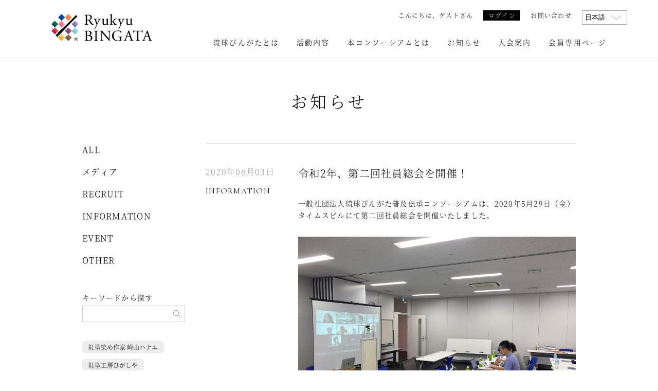

--- FILE ---
content_type: text/html; charset=UTF-8
request_url: https://bingataconsortium.com/information/%E4%BB%A4%E5%92%8C2%E5%B9%B4%E3%80%81%E7%AC%AC%E4%BA%8C%E5%9B%9E%E7%A4%BE%E5%93%A1%E7%B7%8F%E4%BC%9A%E3%82%92%E9%96%8B%E5%82%AC%EF%BC%81/
body_size: 11859
content:
  <!DOCTYPE html>
<html lang="ja">
<head>
  <!-- Global site tag (gtag.js) - Google Analytics -->
  <script async src="https://www.googletagmanager.com/gtag/js?id=UA-130585666-1"></script>
  <script>
  window.dataLayer = window.dataLayer || [];
  function gtag(){dataLayer.push(arguments);}
  gtag('js', new Date());
  gtag('config', 'UA-130585666-1');
  </script>
  <!-- Global site tag (gtag.js) - Google Analytics -->

  <meta charset="utf-8">
  <meta http-equiv="X-UA-Compatible" content="IE=edge">
  <meta name="viewport" content="initial-scale=1,maximum-scale=1,minimum-scale=1,width=device-width,viewport-fit=cover">
  <meta name="format-detection" content="telephone=no">
  <meta name="apple-mobile-web-app-capable" content="yes">
  <meta name="SKYPE_TOOLBAR" content="SKYPE_TOOLBAR_PARSER_COMPATIBLE">

  <!-- favicon -->
  <link rel="shortcut icon" href="https://bingataconsortium.com/wp/wp-content/themes/bingataconsortium/assets/img/common/favicon.ico" type="image/x-icon">
  <link rel="shortcut icon" href="https://bingataconsortium.com/wp/wp-content/themes/bingataconsortium/assets/img/common/favicon64.png" sizes="64x64">
  <link rel="apple-touch-icon" href="https://bingataconsortium.com/wp/wp-content/themes/bingataconsortium/assets/img/common/favicon180.png" sizes="180x180">

    
  
  <!-- facebook og | twitter card -->
  
  <meta property="og:site_name" content="琉球びんがた普及伝承コンソーシアム">

      <meta property="og:title" content="令和2年、第二回社員総会を開催！">
        <meta property="og:description" content="一般社団法人琉球びんがた普及伝承コンソーシアムは、2020年5月29日（金）タイムスビルにて第二回社員総会を開催いたしました。 社員総会は、新型コロナウィルス感">
    <meta property="og:type" content="article">
    <meta property="og:url" content="https://bingataconsortium.com/information/%e4%bb%a4%e5%92%8c2%e5%b9%b4%e3%80%81%e7%ac%ac%e4%ba%8c%e5%9b%9e%e7%a4%be%e5%93%a1%e7%b7%8f%e4%bc%9a%e3%82%92%e9%96%8b%e5%82%ac%ef%bc%81/">
        <meta property="og:image" content="https://bingataconsortium.com/wp/wp-content/themes/bingataconsortium/assets/img/common/sns.png">
      
  <meta property="og:locale" content="ja_JP">
  <meta name="twitter:card" content="summary_large_image">

  
  <!-- assets -->
  <link rel="stylesheet" href="https://bingataconsortium.com/wp/wp-content/themes/bingataconsortium/assets/css/common.css?1669013037">

  
  
  
  <style>
    abbr {
      text-decoration: none;
    }
  </style>

  <script src="https://bingataconsortium.com/wp/wp-content/themes/bingataconsortium/assets/js/jquery-1.12.4.min.js"></script>
  <script src="https://bingataconsortium.com/wp/wp-content/themes/bingataconsortium/assets/js/slick.min.js"></script>
  <script src="https://bingataconsortium.com/wp/wp-content/themes/bingataconsortium/assets/js/common.js"></script>

  
		<!-- All in One SEO 4.2.7.1 - aioseo.com -->
		<title>令和2年、第二回社員総会を開催！ | 琉球びんがた普及伝承コンソーシアム</title>
		<meta name="robots" content="max-image-preview:large" />
		<link rel="canonical" href="https://bingataconsortium.com/information/%e4%bb%a4%e5%92%8c2%e5%b9%b4%e3%80%81%e7%ac%ac%e4%ba%8c%e5%9b%9e%e7%a4%be%e5%93%a1%e7%b7%8f%e4%bc%9a%e3%82%92%e9%96%8b%e5%82%ac%ef%bc%81/" />
		<meta name="generator" content="All in One SEO (AIOSEO) 4.2.7.1 " />
		<meta name="google" content="nositelinkssearchbox" />
		<script type="application/ld+json" class="aioseo-schema">
			{"@context":"https:\/\/schema.org","@graph":[{"@type":"Article","@id":"https:\/\/bingataconsortium.com\/information\/%e4%bb%a4%e5%92%8c2%e5%b9%b4%e3%80%81%e7%ac%ac%e4%ba%8c%e5%9b%9e%e7%a4%be%e5%93%a1%e7%b7%8f%e4%bc%9a%e3%82%92%e9%96%8b%e5%82%ac%ef%bc%81\/#article","name":"\u4ee4\u548c2\u5e74\u3001\u7b2c\u4e8c\u56de\u793e\u54e1\u7dcf\u4f1a\u3092\u958b\u50ac\uff01 | \u7409\u7403\u3073\u3093\u304c\u305f\u666e\u53ca\u4f1d\u627f\u30b3\u30f3\u30bd\u30fc\u30b7\u30a2\u30e0","headline":"\u4ee4\u548c2\u5e74\u3001\u7b2c\u4e8c\u56de\u793e\u54e1\u7dcf\u4f1a\u3092\u958b\u50ac\uff01","author":{"@id":"https:\/\/bingataconsortium.com\/#author"},"publisher":{"@id":"https:\/\/bingataconsortium.com\/#organization"},"image":{"@type":"ImageObject","url":"https:\/\/bingataconsortium.com\/wp\/wp-content\/uploads\/2020\/06\/photo_20200603-035017_2.jpg","@id":"https:\/\/bingataconsortium.com\/#articleImage","width":1024,"height":768},"datePublished":"2020-06-03T08:08:36+09:00","dateModified":"2020-06-03T08:08:36+09:00","inLanguage":"ja","mainEntityOfPage":{"@id":"https:\/\/bingataconsortium.com\/information\/%e4%bb%a4%e5%92%8c2%e5%b9%b4%e3%80%81%e7%ac%ac%e4%ba%8c%e5%9b%9e%e7%a4%be%e5%93%a1%e7%b7%8f%e4%bc%9a%e3%82%92%e9%96%8b%e5%82%ac%ef%bc%81\/#webpage"},"isPartOf":{"@id":"https:\/\/bingataconsortium.com\/information\/%e4%bb%a4%e5%92%8c2%e5%b9%b4%e3%80%81%e7%ac%ac%e4%ba%8c%e5%9b%9e%e7%a4%be%e5%93%a1%e7%b7%8f%e4%bc%9a%e3%82%92%e9%96%8b%e5%82%ac%ef%bc%81\/#webpage"},"articleSection":"INFORMATION"},{"@type":"BreadcrumbList","@id":"https:\/\/bingataconsortium.com\/information\/%e4%bb%a4%e5%92%8c2%e5%b9%b4%e3%80%81%e7%ac%ac%e4%ba%8c%e5%9b%9e%e7%a4%be%e5%93%a1%e7%b7%8f%e4%bc%9a%e3%82%92%e9%96%8b%e5%82%ac%ef%bc%81\/#breadcrumblist","itemListElement":[{"@type":"ListItem","@id":"https:\/\/bingataconsortium.com\/#listItem","position":1,"item":{"@type":"WebPage","@id":"https:\/\/bingataconsortium.com\/","name":"\u30db\u30fc\u30e0","description":"\u672c\u30b3\u30f3\u30bd\u30fc\u30b7\u30a2\u30e0\u306f\u3001\u305d\u306e\u9b45\u529b\u3092\u5168\u4e16\u754c\u306b\u5e83\u3081\u308b\u3068\u3068\u3082\u306b\u73fe\u5728\u3001\u7121\u65ad\u3067\u4f7f\u308f\u308c\u3066\u3044\u308b\u3053\u3068\u304c\u591a\u3044\u7409\u7403\u7d05\u578b\u3092\u3001\u5065\u5168\u306b\u4f7f\u7528\u3067\u304d\u308b\u74b0\u5883\u306b\u6574\u3048\u3066\u3044\u304d\u307e\u3059\u3002 \u5f8c\u4e16\u3078\u3068\u7409\u7403\u7d05\u578b\u306e\u6280\u3068\u6280\u6cd5\u3092\u3001\u6587\u5316\u3068\u7d4c\u6e08\u306e\u4e21\u9762\u304b\u3089\u3064\u306a\u3052\u3066\u3044\u304f\u2026\u2026\u3053\u308c\u304c\u79c1\u9054\u306e\u4f7f\u547d\u3067\u3059\u3002","url":"https:\/\/bingataconsortium.com\/"},"nextItem":"https:\/\/bingataconsortium.com\/information\/#listItem"},{"@type":"ListItem","@id":"https:\/\/bingataconsortium.com\/information\/#listItem","position":2,"item":{"@type":"WebPage","@id":"https:\/\/bingataconsortium.com\/information\/","name":"INFORMATION","url":"https:\/\/bingataconsortium.com\/information\/"},"nextItem":"https:\/\/bingataconsortium.com\/information\/%e4%bb%a4%e5%92%8c2%e5%b9%b4%e3%80%81%e7%ac%ac%e4%ba%8c%e5%9b%9e%e7%a4%be%e5%93%a1%e7%b7%8f%e4%bc%9a%e3%82%92%e9%96%8b%e5%82%ac%ef%bc%81\/#listItem","previousItem":"https:\/\/bingataconsortium.com\/#listItem"},{"@type":"ListItem","@id":"https:\/\/bingataconsortium.com\/information\/%e4%bb%a4%e5%92%8c2%e5%b9%b4%e3%80%81%e7%ac%ac%e4%ba%8c%e5%9b%9e%e7%a4%be%e5%93%a1%e7%b7%8f%e4%bc%9a%e3%82%92%e9%96%8b%e5%82%ac%ef%bc%81\/#listItem","position":3,"item":{"@type":"WebPage","@id":"https:\/\/bingataconsortium.com\/information\/%e4%bb%a4%e5%92%8c2%e5%b9%b4%e3%80%81%e7%ac%ac%e4%ba%8c%e5%9b%9e%e7%a4%be%e5%93%a1%e7%b7%8f%e4%bc%9a%e3%82%92%e9%96%8b%e5%82%ac%ef%bc%81\/","name":"\u4ee4\u548c2\u5e74\u3001\u7b2c\u4e8c\u56de\u793e\u54e1\u7dcf\u4f1a\u3092\u958b\u50ac\uff01","url":"https:\/\/bingataconsortium.com\/information\/%e4%bb%a4%e5%92%8c2%e5%b9%b4%e3%80%81%e7%ac%ac%e4%ba%8c%e5%9b%9e%e7%a4%be%e5%93%a1%e7%b7%8f%e4%bc%9a%e3%82%92%e9%96%8b%e5%82%ac%ef%bc%81\/"},"previousItem":"https:\/\/bingataconsortium.com\/information\/#listItem"}]},{"@type":"Organization","@id":"https:\/\/bingataconsortium.com\/#organization","name":"\u7409\u7403\u3073\u3093\u304c\u305f\u666e\u53ca\u4f1d\u627f\u30b3\u30f3\u30bd\u30fc\u30b7\u30a2\u30e0","url":"https:\/\/bingataconsortium.com\/"},{"@type":"WebPage","@id":"https:\/\/bingataconsortium.com\/information\/%e4%bb%a4%e5%92%8c2%e5%b9%b4%e3%80%81%e7%ac%ac%e4%ba%8c%e5%9b%9e%e7%a4%be%e5%93%a1%e7%b7%8f%e4%bc%9a%e3%82%92%e9%96%8b%e5%82%ac%ef%bc%81\/#webpage","url":"https:\/\/bingataconsortium.com\/information\/%e4%bb%a4%e5%92%8c2%e5%b9%b4%e3%80%81%e7%ac%ac%e4%ba%8c%e5%9b%9e%e7%a4%be%e5%93%a1%e7%b7%8f%e4%bc%9a%e3%82%92%e9%96%8b%e5%82%ac%ef%bc%81\/","name":"\u4ee4\u548c2\u5e74\u3001\u7b2c\u4e8c\u56de\u793e\u54e1\u7dcf\u4f1a\u3092\u958b\u50ac\uff01 | \u7409\u7403\u3073\u3093\u304c\u305f\u666e\u53ca\u4f1d\u627f\u30b3\u30f3\u30bd\u30fc\u30b7\u30a2\u30e0","inLanguage":"ja","isPartOf":{"@id":"https:\/\/bingataconsortium.com\/#website"},"breadcrumb":{"@id":"https:\/\/bingataconsortium.com\/information\/%e4%bb%a4%e5%92%8c2%e5%b9%b4%e3%80%81%e7%ac%ac%e4%ba%8c%e5%9b%9e%e7%a4%be%e5%93%a1%e7%b7%8f%e4%bc%9a%e3%82%92%e9%96%8b%e5%82%ac%ef%bc%81\/#breadcrumblist"},"author":"https:\/\/bingataconsortium.com\/#author","creator":"https:\/\/bingataconsortium.com\/#author","datePublished":"2020-06-03T08:08:36+09:00","dateModified":"2020-06-03T08:08:36+09:00"},{"@type":"WebSite","@id":"https:\/\/bingataconsortium.com\/#website","url":"https:\/\/bingataconsortium.com\/","name":"[:ja]\u7409\u7403\u3073\u3093\u304c\u305f\u666e\u53ca\u4f1d\u627f\u30b3\u30f3\u30bd\u30fc\u30b7\u30a2\u30e0[:en]Ryukyu Bingata[:]","inLanguage":"ja","publisher":{"@id":"https:\/\/bingataconsortium.com\/#organization"}}]}
		</script>
		<!-- All in One SEO -->

<script type="text/javascript">
window._wpemojiSettings = {"baseUrl":"https:\/\/s.w.org\/images\/core\/emoji\/14.0.0\/72x72\/","ext":".png","svgUrl":"https:\/\/s.w.org\/images\/core\/emoji\/14.0.0\/svg\/","svgExt":".svg","source":{"concatemoji":"https:\/\/bingataconsortium.com\/wp\/wp-includes\/js\/wp-emoji-release.min.js?ver=6.1.9"}};
/*! This file is auto-generated */
!function(e,a,t){var n,r,o,i=a.createElement("canvas"),p=i.getContext&&i.getContext("2d");function s(e,t){var a=String.fromCharCode,e=(p.clearRect(0,0,i.width,i.height),p.fillText(a.apply(this,e),0,0),i.toDataURL());return p.clearRect(0,0,i.width,i.height),p.fillText(a.apply(this,t),0,0),e===i.toDataURL()}function c(e){var t=a.createElement("script");t.src=e,t.defer=t.type="text/javascript",a.getElementsByTagName("head")[0].appendChild(t)}for(o=Array("flag","emoji"),t.supports={everything:!0,everythingExceptFlag:!0},r=0;r<o.length;r++)t.supports[o[r]]=function(e){if(p&&p.fillText)switch(p.textBaseline="top",p.font="600 32px Arial",e){case"flag":return s([127987,65039,8205,9895,65039],[127987,65039,8203,9895,65039])?!1:!s([55356,56826,55356,56819],[55356,56826,8203,55356,56819])&&!s([55356,57332,56128,56423,56128,56418,56128,56421,56128,56430,56128,56423,56128,56447],[55356,57332,8203,56128,56423,8203,56128,56418,8203,56128,56421,8203,56128,56430,8203,56128,56423,8203,56128,56447]);case"emoji":return!s([129777,127995,8205,129778,127999],[129777,127995,8203,129778,127999])}return!1}(o[r]),t.supports.everything=t.supports.everything&&t.supports[o[r]],"flag"!==o[r]&&(t.supports.everythingExceptFlag=t.supports.everythingExceptFlag&&t.supports[o[r]]);t.supports.everythingExceptFlag=t.supports.everythingExceptFlag&&!t.supports.flag,t.DOMReady=!1,t.readyCallback=function(){t.DOMReady=!0},t.supports.everything||(n=function(){t.readyCallback()},a.addEventListener?(a.addEventListener("DOMContentLoaded",n,!1),e.addEventListener("load",n,!1)):(e.attachEvent("onload",n),a.attachEvent("onreadystatechange",function(){"complete"===a.readyState&&t.readyCallback()})),(e=t.source||{}).concatemoji?c(e.concatemoji):e.wpemoji&&e.twemoji&&(c(e.twemoji),c(e.wpemoji)))}(window,document,window._wpemojiSettings);
</script>
<style type="text/css">
img.wp-smiley,
img.emoji {
	display: inline !important;
	border: none !important;
	box-shadow: none !important;
	height: 1em !important;
	width: 1em !important;
	margin: 0 0.07em !important;
	vertical-align: -0.1em !important;
	background: none !important;
	padding: 0 !important;
}
</style>
	<link rel='stylesheet' id='wp-block-library-css' href='https://bingataconsortium.com/wp/wp-includes/css/dist/block-library/style.min.css?ver=6.1.9' type='text/css' media='all' />
<link rel='stylesheet' id='classic-theme-styles-css' href='https://bingataconsortium.com/wp/wp-includes/css/classic-themes.min.css?ver=1' type='text/css' media='all' />
<style id='global-styles-inline-css' type='text/css'>
body{--wp--preset--color--black: #000000;--wp--preset--color--cyan-bluish-gray: #abb8c3;--wp--preset--color--white: #ffffff;--wp--preset--color--pale-pink: #f78da7;--wp--preset--color--vivid-red: #cf2e2e;--wp--preset--color--luminous-vivid-orange: #ff6900;--wp--preset--color--luminous-vivid-amber: #fcb900;--wp--preset--color--light-green-cyan: #7bdcb5;--wp--preset--color--vivid-green-cyan: #00d084;--wp--preset--color--pale-cyan-blue: #8ed1fc;--wp--preset--color--vivid-cyan-blue: #0693e3;--wp--preset--color--vivid-purple: #9b51e0;--wp--preset--gradient--vivid-cyan-blue-to-vivid-purple: linear-gradient(135deg,rgba(6,147,227,1) 0%,rgb(155,81,224) 100%);--wp--preset--gradient--light-green-cyan-to-vivid-green-cyan: linear-gradient(135deg,rgb(122,220,180) 0%,rgb(0,208,130) 100%);--wp--preset--gradient--luminous-vivid-amber-to-luminous-vivid-orange: linear-gradient(135deg,rgba(252,185,0,1) 0%,rgba(255,105,0,1) 100%);--wp--preset--gradient--luminous-vivid-orange-to-vivid-red: linear-gradient(135deg,rgba(255,105,0,1) 0%,rgb(207,46,46) 100%);--wp--preset--gradient--very-light-gray-to-cyan-bluish-gray: linear-gradient(135deg,rgb(238,238,238) 0%,rgb(169,184,195) 100%);--wp--preset--gradient--cool-to-warm-spectrum: linear-gradient(135deg,rgb(74,234,220) 0%,rgb(151,120,209) 20%,rgb(207,42,186) 40%,rgb(238,44,130) 60%,rgb(251,105,98) 80%,rgb(254,248,76) 100%);--wp--preset--gradient--blush-light-purple: linear-gradient(135deg,rgb(255,206,236) 0%,rgb(152,150,240) 100%);--wp--preset--gradient--blush-bordeaux: linear-gradient(135deg,rgb(254,205,165) 0%,rgb(254,45,45) 50%,rgb(107,0,62) 100%);--wp--preset--gradient--luminous-dusk: linear-gradient(135deg,rgb(255,203,112) 0%,rgb(199,81,192) 50%,rgb(65,88,208) 100%);--wp--preset--gradient--pale-ocean: linear-gradient(135deg,rgb(255,245,203) 0%,rgb(182,227,212) 50%,rgb(51,167,181) 100%);--wp--preset--gradient--electric-grass: linear-gradient(135deg,rgb(202,248,128) 0%,rgb(113,206,126) 100%);--wp--preset--gradient--midnight: linear-gradient(135deg,rgb(2,3,129) 0%,rgb(40,116,252) 100%);--wp--preset--duotone--dark-grayscale: url('#wp-duotone-dark-grayscale');--wp--preset--duotone--grayscale: url('#wp-duotone-grayscale');--wp--preset--duotone--purple-yellow: url('#wp-duotone-purple-yellow');--wp--preset--duotone--blue-red: url('#wp-duotone-blue-red');--wp--preset--duotone--midnight: url('#wp-duotone-midnight');--wp--preset--duotone--magenta-yellow: url('#wp-duotone-magenta-yellow');--wp--preset--duotone--purple-green: url('#wp-duotone-purple-green');--wp--preset--duotone--blue-orange: url('#wp-duotone-blue-orange');--wp--preset--font-size--small: 13px;--wp--preset--font-size--medium: 20px;--wp--preset--font-size--large: 36px;--wp--preset--font-size--x-large: 42px;--wp--preset--spacing--20: 0.44rem;--wp--preset--spacing--30: 0.67rem;--wp--preset--spacing--40: 1rem;--wp--preset--spacing--50: 1.5rem;--wp--preset--spacing--60: 2.25rem;--wp--preset--spacing--70: 3.38rem;--wp--preset--spacing--80: 5.06rem;}:where(.is-layout-flex){gap: 0.5em;}body .is-layout-flow > .alignleft{float: left;margin-inline-start: 0;margin-inline-end: 2em;}body .is-layout-flow > .alignright{float: right;margin-inline-start: 2em;margin-inline-end: 0;}body .is-layout-flow > .aligncenter{margin-left: auto !important;margin-right: auto !important;}body .is-layout-constrained > .alignleft{float: left;margin-inline-start: 0;margin-inline-end: 2em;}body .is-layout-constrained > .alignright{float: right;margin-inline-start: 2em;margin-inline-end: 0;}body .is-layout-constrained > .aligncenter{margin-left: auto !important;margin-right: auto !important;}body .is-layout-constrained > :where(:not(.alignleft):not(.alignright):not(.alignfull)){max-width: var(--wp--style--global--content-size);margin-left: auto !important;margin-right: auto !important;}body .is-layout-constrained > .alignwide{max-width: var(--wp--style--global--wide-size);}body .is-layout-flex{display: flex;}body .is-layout-flex{flex-wrap: wrap;align-items: center;}body .is-layout-flex > *{margin: 0;}:where(.wp-block-columns.is-layout-flex){gap: 2em;}.has-black-color{color: var(--wp--preset--color--black) !important;}.has-cyan-bluish-gray-color{color: var(--wp--preset--color--cyan-bluish-gray) !important;}.has-white-color{color: var(--wp--preset--color--white) !important;}.has-pale-pink-color{color: var(--wp--preset--color--pale-pink) !important;}.has-vivid-red-color{color: var(--wp--preset--color--vivid-red) !important;}.has-luminous-vivid-orange-color{color: var(--wp--preset--color--luminous-vivid-orange) !important;}.has-luminous-vivid-amber-color{color: var(--wp--preset--color--luminous-vivid-amber) !important;}.has-light-green-cyan-color{color: var(--wp--preset--color--light-green-cyan) !important;}.has-vivid-green-cyan-color{color: var(--wp--preset--color--vivid-green-cyan) !important;}.has-pale-cyan-blue-color{color: var(--wp--preset--color--pale-cyan-blue) !important;}.has-vivid-cyan-blue-color{color: var(--wp--preset--color--vivid-cyan-blue) !important;}.has-vivid-purple-color{color: var(--wp--preset--color--vivid-purple) !important;}.has-black-background-color{background-color: var(--wp--preset--color--black) !important;}.has-cyan-bluish-gray-background-color{background-color: var(--wp--preset--color--cyan-bluish-gray) !important;}.has-white-background-color{background-color: var(--wp--preset--color--white) !important;}.has-pale-pink-background-color{background-color: var(--wp--preset--color--pale-pink) !important;}.has-vivid-red-background-color{background-color: var(--wp--preset--color--vivid-red) !important;}.has-luminous-vivid-orange-background-color{background-color: var(--wp--preset--color--luminous-vivid-orange) !important;}.has-luminous-vivid-amber-background-color{background-color: var(--wp--preset--color--luminous-vivid-amber) !important;}.has-light-green-cyan-background-color{background-color: var(--wp--preset--color--light-green-cyan) !important;}.has-vivid-green-cyan-background-color{background-color: var(--wp--preset--color--vivid-green-cyan) !important;}.has-pale-cyan-blue-background-color{background-color: var(--wp--preset--color--pale-cyan-blue) !important;}.has-vivid-cyan-blue-background-color{background-color: var(--wp--preset--color--vivid-cyan-blue) !important;}.has-vivid-purple-background-color{background-color: var(--wp--preset--color--vivid-purple) !important;}.has-black-border-color{border-color: var(--wp--preset--color--black) !important;}.has-cyan-bluish-gray-border-color{border-color: var(--wp--preset--color--cyan-bluish-gray) !important;}.has-white-border-color{border-color: var(--wp--preset--color--white) !important;}.has-pale-pink-border-color{border-color: var(--wp--preset--color--pale-pink) !important;}.has-vivid-red-border-color{border-color: var(--wp--preset--color--vivid-red) !important;}.has-luminous-vivid-orange-border-color{border-color: var(--wp--preset--color--luminous-vivid-orange) !important;}.has-luminous-vivid-amber-border-color{border-color: var(--wp--preset--color--luminous-vivid-amber) !important;}.has-light-green-cyan-border-color{border-color: var(--wp--preset--color--light-green-cyan) !important;}.has-vivid-green-cyan-border-color{border-color: var(--wp--preset--color--vivid-green-cyan) !important;}.has-pale-cyan-blue-border-color{border-color: var(--wp--preset--color--pale-cyan-blue) !important;}.has-vivid-cyan-blue-border-color{border-color: var(--wp--preset--color--vivid-cyan-blue) !important;}.has-vivid-purple-border-color{border-color: var(--wp--preset--color--vivid-purple) !important;}.has-vivid-cyan-blue-to-vivid-purple-gradient-background{background: var(--wp--preset--gradient--vivid-cyan-blue-to-vivid-purple) !important;}.has-light-green-cyan-to-vivid-green-cyan-gradient-background{background: var(--wp--preset--gradient--light-green-cyan-to-vivid-green-cyan) !important;}.has-luminous-vivid-amber-to-luminous-vivid-orange-gradient-background{background: var(--wp--preset--gradient--luminous-vivid-amber-to-luminous-vivid-orange) !important;}.has-luminous-vivid-orange-to-vivid-red-gradient-background{background: var(--wp--preset--gradient--luminous-vivid-orange-to-vivid-red) !important;}.has-very-light-gray-to-cyan-bluish-gray-gradient-background{background: var(--wp--preset--gradient--very-light-gray-to-cyan-bluish-gray) !important;}.has-cool-to-warm-spectrum-gradient-background{background: var(--wp--preset--gradient--cool-to-warm-spectrum) !important;}.has-blush-light-purple-gradient-background{background: var(--wp--preset--gradient--blush-light-purple) !important;}.has-blush-bordeaux-gradient-background{background: var(--wp--preset--gradient--blush-bordeaux) !important;}.has-luminous-dusk-gradient-background{background: var(--wp--preset--gradient--luminous-dusk) !important;}.has-pale-ocean-gradient-background{background: var(--wp--preset--gradient--pale-ocean) !important;}.has-electric-grass-gradient-background{background: var(--wp--preset--gradient--electric-grass) !important;}.has-midnight-gradient-background{background: var(--wp--preset--gradient--midnight) !important;}.has-small-font-size{font-size: var(--wp--preset--font-size--small) !important;}.has-medium-font-size{font-size: var(--wp--preset--font-size--medium) !important;}.has-large-font-size{font-size: var(--wp--preset--font-size--large) !important;}.has-x-large-font-size{font-size: var(--wp--preset--font-size--x-large) !important;}
.wp-block-navigation a:where(:not(.wp-element-button)){color: inherit;}
:where(.wp-block-columns.is-layout-flex){gap: 2em;}
.wp-block-pullquote{font-size: 1.5em;line-height: 1.6;}
</style>
<link rel='stylesheet' id='wp-members-css' href='https://bingataconsortium.com/wp/wp-content/plugins/wp-members/assets/css/forms/generic-no-float.min.css?ver=3.4.5' type='text/css' media='all' />
<link rel="alternate" type="application/json+oembed" href="https://bingataconsortium.com/wp-json/oembed/1.0/embed?url=https%3A%2F%2Fbingataconsortium.com%2Finformation%2F%25e4%25bb%25a4%25e5%2592%258c2%25e5%25b9%25b4%25e3%2580%2581%25e7%25ac%25ac%25e4%25ba%258c%25e5%259b%259e%25e7%25a4%25be%25e5%2593%25a1%25e7%25b7%258f%25e4%25bc%259a%25e3%2582%2592%25e9%2596%258b%25e5%2582%25ac%25ef%25bc%2581%2F" />
<link rel="alternate" type="text/xml+oembed" href="https://bingataconsortium.com/wp-json/oembed/1.0/embed?url=https%3A%2F%2Fbingataconsortium.com%2Finformation%2F%25e4%25bb%25a4%25e5%2592%258c2%25e5%25b9%25b4%25e3%2580%2581%25e7%25ac%25ac%25e4%25ba%258c%25e5%259b%259e%25e7%25a4%25be%25e5%2593%25a1%25e7%25b7%258f%25e4%25bc%259a%25e3%2582%2592%25e9%2596%258b%25e5%2582%25ac%25ef%25bc%2581%2F&#038;format=xml" />
<style type="text/css">
.qtranxs_flag_ja {background-image: url(https://bingataconsortium.com/wp/wp-content/plugins/qtranslate-xt-3.7.1/flags/jp.png); background-repeat: no-repeat;}
.qtranxs_flag_en {background-image: url(https://bingataconsortium.com/wp/wp-content/plugins/qtranslate-xt-3.7.1/flags/gb.png); background-repeat: no-repeat;}
</style>
<link hreflang="ja" href="https://bingataconsortium.com/ja/information/%E4%BB%A4%E5%92%8C2%E5%B9%B4%E3%80%81%E7%AC%AC%E4%BA%8C%E5%9B%9E%E7%A4%BE%E5%93%A1%E7%B7%8F%E4%BC%9A%E3%82%92%E9%96%8B%E5%82%AC%EF%BC%81/" rel="alternate" />
<link hreflang="en" href="https://bingataconsortium.com/en/information/%E4%BB%A4%E5%92%8C2%E5%B9%B4%E3%80%81%E7%AC%AC%E4%BA%8C%E5%9B%9E%E7%A4%BE%E5%93%A1%E7%B7%8F%E4%BC%9A%E3%82%92%E9%96%8B%E5%82%AC%EF%BC%81/" rel="alternate" />
<link hreflang="x-default" href="https://bingataconsortium.com/information/%E4%BB%A4%E5%92%8C2%E5%B9%B4%E3%80%81%E7%AC%AC%E4%BA%8C%E5%9B%9E%E7%A4%BE%E5%93%A1%E7%B7%8F%E4%BC%9A%E3%82%92%E9%96%8B%E5%82%AC%EF%BC%81/" rel="alternate" />
<meta name="generator" content="qTranslate-XT 3.7.1" />
</head>
<body data-rsssl=1 id="body" class="post-template-default single single-post postid-1180 single-format-standard">      <!-- header -->
  <header class="header">
    <div class="mod_container">
      <div class="header_inner mod_narrowSpace cf">
        <!-- header_logo -->
        <h1 class="header_logo">
          <a class="mod_hover" href="https://bingataconsortium.com/">
            <img src="https://bingataconsortium.com/wp/wp-content/themes/bingataconsortium/assets/img/common/logo_bin-horizontal.png" alt="Ryukyu BINGATA" width="260" height="70" decoding="async">
          </a>
        </h1>
        <!-- / header_logo -->
        <!-- header_menu -->
        <div class="header_menu cf">

          <div class="menu">

                        <p class="user_name">
                            こんにちは、<span>ゲスト</span>さん
                          </p>
            
                        <p class="user_login"><a class="mod_hover" href="https://bingataconsortium.com/login/">
                            ログイン
                          </a></p>
            
            <p><a href="https://bingataconsortium.com/contact/">
                            お問い合わせ
                          </a></p>

            <div class="language">
            
<ul class="language-chooser language-chooser-dropdown qtranxs_language_chooser" id="qtranslate-chooser">
<li class="lang-ja active"><a href="https://bingataconsortium.com/ja/information/%E4%BB%A4%E5%92%8C2%E5%B9%B4%E3%80%81%E7%AC%AC%E4%BA%8C%E5%9B%9E%E7%A4%BE%E5%93%A1%E7%B7%8F%E4%BC%9A%E3%82%92%E9%96%8B%E5%82%AC%EF%BC%81/" hreflang="ja" title="日本語 (ja)"><span>日本語</span></a></li>
<li class="lang-en"><a href="https://bingataconsortium.com/en/information/%E4%BB%A4%E5%92%8C2%E5%B9%B4%E3%80%81%E7%AC%AC%E4%BA%8C%E5%9B%9E%E7%A4%BE%E5%93%A1%E7%B7%8F%E4%BC%9A%E3%82%92%E9%96%8B%E5%82%AC%EF%BC%81/" hreflang="en" title="English (en)"><span>English</span></a></li>
<script type="text/javascript">
// <![CDATA[
var lc = document.getElementById('qtranslate-chooser');
var s = document.createElement('select');
s.id = 'qtranxs_select_qtranslate-chooser';
lc.parentNode.insertBefore(s,lc);

		var sb = document.getElementById('qtranxs_select_qtranslate-chooser');
		var o = document.createElement('option');
		var l = document.createTextNode('日本語');
		o.selected = 'selected';
		o.value = 'https://bingataconsortium.com/ja/information/%E4%BB%A4%E5%92%8C2%E5%B9%B4%E3%80%81%E7%AC%AC%E4%BA%8C%E5%9B%9E%E7%A4%BE%E5%93%A1%E7%B7%8F%E4%BC%9A%E3%82%92%E9%96%8B%E5%82%AC%EF%BC%81/';
		o.appendChild(l);
		sb.appendChild(o);
		
		var sb = document.getElementById('qtranxs_select_qtranslate-chooser');
		var o = document.createElement('option');
		var l = document.createTextNode('English');
		
		o.value = 'https://bingataconsortium.com/en/information/%E4%BB%A4%E5%92%8C2%E5%B9%B4%E3%80%81%E7%AC%AC%E4%BA%8C%E5%9B%9E%E7%A4%BE%E5%93%A1%E7%B7%8F%E4%BC%9A%E3%82%92%E9%96%8B%E5%82%AC%EF%BC%81/';
		o.appendChild(l);
		sb.appendChild(o);
		s.onchange = function() { document.location.href = this.value;}
lc.style.display='none';
// ]]>
</script>
</ul><div class="qtranxs_widget_end"></div>
            </div>

          </div>
          <!-- nav -->
          <nav class="nav">
                          <ul>
                <li><a href="https://bingataconsortium.com/lp/intro/">琉球びんがたとは</a></li>
                <li><a href="https://bingataconsortium.com/activity/">活動内容</a></li>
                <li><a href="https://bingataconsortium.com/consortium/">本コンソーシアムとは</a></li>
                <li><a href="https://bingataconsortium.com/info/">お知らせ</a></li>
                <li><a href="https://bingataconsortium.com/guidance/">入会案内</a></li>
                                <li><a href="https://bingataconsortium.com/login/">会員専用ページ</a></li>
                              </ul>
                      </nav>
          <!-- / nav -->
        </div>
        <!-- / header_menu -->
        <p id="js-menuTrigger" class="menu-trigger"><span></span><span></span><span></span></p>
      </div>
    </div>
  </header>
  <!-- / header -->
  <div id="js-navMobile" class="nav_mobile">
    <div class="nav_inner">
      <p class="nav_mobile_logo">
        <a class="mod_hover" href="https://bingataconsortium.com/">
          <img src="https://bingataconsortium.com/wp/wp-content/themes/bingataconsortium/assets/img/common/logo_bin-horizontal.png" alt="Ryukyu BINGATA" width="260" height="70" decoding="async">
        </a>
      </p>
              <ul class="page">
          <li><a href="https://bingataconsortium.com/lp/intro/">琉球びんがたとは</a></li>
          <li><a href="https://bingataconsortium.com/activity/">活動内容</a></li>
          <li><a href="https://bingataconsortium.com/consortium/">本コンソーシアムとは</a></li>
          <li><a href="https://bingataconsortium.com/info/">お知らせ</a></li>
          <li><a href="https://bingataconsortium.com/guidance/">入会案内</a></li>
          <li><a href="https://bingataconsortium.com/contact/">お問い合わせ</a></li>
                    <li><a href="https://bingataconsortium.com/login/">会員専用ページ</a></li>
                    <li><a href="https://bingataconsortium.com/privacy-policy/">プライバシーポリシー</a></li>
        </ul>
        <ul class="other">
                    <li><a href="https://bingataconsortium.com/login/">ログイン</a></li>
                    <li><a href="http://www.ryukyu-bingata.com/" target="_blank" rel="noopener">琉球びんがた組合</a></li>
          <li><a href="https://bingatadesign.com/" target="_blank" rel="noopener">琉球びんがたオンラインストア</a></li>
        </ul>
        <p class="mailmagazine"><a href="https://bingataconsortium.com/mailmagazine/">メールマガジンのご登録</a></p>
              <div class="snsArea">
        <div class="mod_container">
          <div class="mod_space">
            <ul>
              <li><a class="mod_hover" target="_blank" rel="noopener" href="https://www.facebook.com/bingata.conso/"><img src="https://bingataconsortium.com/wp/wp-content/themes/bingataconsortium/assets/img/common/icon_facebook.svg" alt="facebook" width="36" height="36" loading="lazy" decoding="async"></a></li>
              <li><a class="mod_hover" target="_blank" rel="noopener" href="https://www.instagram.com/r.bingata.cons/"><img src="https://bingataconsortium.com/wp/wp-content/themes/bingataconsortium/assets/img/common/icon_instagram.svg" alt="instagram" width="36" height="36" loading="lazy" decoding="async"></a></li>
                          </ul>
          </div>
        </div>
      </div>        <p>一般社団法人 琉球びんがた普及伝承コンソーシアム事務局</p>
        <p class="address">〒900-0033 沖縄県那覇市久米1丁目4−17<br>TEL <a href="tel:050-5471-6988">050-5471-6988</a></p>
        <p class="copyright">&#169;Ryukyu BINGATA</p>
          </div>
  </div>  <!-- main -->
  <main class="main">
    <div class="mod_pageMain">
      <div class="mod_space">
                <h2>お知らせ</h2>
              </div>
    </div>
    <div class="mod_container">
      <div class="mod_space">

        <!-- mod_listColumn -->
        <div class="mod_listColumn">
          <!-- mod_listColumn-aside -->
          <div class="mod_listColumn-aside">
                        <div class="aside_category">
              <ul class="category-list">
                <li><a href="https://bingataconsortium.com/info/">ALL</a></li>
              <li><a href="https://bingataconsortium.com/category/%e3%83%a1%e3%83%87%e3%82%a3%e3%82%a2/ ">メディア</a> </li> <li><a href="https://bingataconsortium.com/category/recruit/ ">RECRUIT</a> </li> <li><a href="https://bingataconsortium.com/category/information/ ">INFORMATION</a> </li> <li><a href="https://bingataconsortium.com/category/event/ ">EVENT</a> </li> <li><a href="https://bingataconsortium.com/category/other/ ">OTHER</a> </li>               </ul>
            </div>

            <div class="aside_search">
              <form role="search" method="get" id="searchform" class="searchform" action="https://bingataconsortium.com/">
  <div class="form_inner">
        <p class="form_title">キーワードから探す</p>
        <div class="input_wrap">
      <input type="text" value="" name="s" id="s" />
      <input type="submit" id="searchsubmit" value="" />
    </div>
  </div>
</form>            </div>

            <div class="aside_tag">
               <ul class="tag-list"> <li><a href="https://bingataconsortium.com/tag/%e7%b4%85%e5%9e%8b%e6%9f%93%e3%82%81%e4%bd%9c%e5%ae%b6-%e5%b4%8e%e5%b1%b1%e3%83%8f%e3%83%8a%e3%82%a8/">紅型染め作家 崎山ハナエ</a></li><li><a href="https://bingataconsortium.com/tag/%e7%b4%85%e5%9e%8b%e5%b7%a5%e6%88%bf%e3%81%b2%e3%81%8c%e3%81%97%e3%82%84/">紅型工房ひがしや</a></li><li><a href="https://bingataconsortium.com/tag/%e5%9f%8e%e7%b4%85%e5%9e%8b%e6%9f%93%e5%b7%a5%e6%88%bf/">城紅型染工房</a></li><li><a href="https://bingataconsortium.com/tag/%e5%90%89%e6%bf%b1%e6%84%9b/">吉濱愛</a></li><li><a href="https://bingataconsortium.com/tag/%e7%9f%a5%e8%8a%b1%e5%b9%b8%e4%bf%ae/">知花幸修</a></li><li><a href="https://bingataconsortium.com/tag/%e7%b4%85%e5%9e%8b%e7%a0%94%e7%a9%b6%e6%89%80%e6%9f%93%e5%8d%83%e8%8a%b1/">紅型研究所染千花</a></li><li><a href="https://bingataconsortium.com/tag/%e5%9f%8e%e9%96%93%e3%81%b3%e3%82%93%e3%81%8c%e3%81%9f%e5%b7%a5%e6%88%bf/">城間びんがた工房</a></li><li><a href="https://bingataconsortium.com/tag/%e7%9f%a5%e5%bf%b5%e7%b4%85%e5%9e%8b%e7%a0%94%e7%a9%b6%e6%89%80/">知念紅型研究所</a></li><li><a href="https://bingataconsortium.com/tag/%e3%82%84%e3%81%b5%e3%81%9d%e7%b4%85%e5%9e%8b%e5%b7%a5%e6%88%bf/">やふそ紅型工房</a></li><li><a href="https://bingataconsortium.com/tag/%e7%9f%a5%e5%bf%b5%e7%b4%85%e5%9e%8b%e5%b7%a5%e6%88%bf/">知念紅型工房</a></li><li><a href="https://bingataconsortium.com/tag/%e7%b4%85%e5%9e%8b%e5%b7%a5%e6%88%bf%e3%81%86%e3%82%8b%e3%81%b0%e3%81%aa%e3%80%82/">紅型工房うるばな。</a></li><li><a href="https://bingataconsortium.com/tag/%e7%8e%89%e9%82%a3%e8%a6%87%e7%b4%85%e5%9e%8b%e5%b7%a5%e6%88%bf/">玉那覇紅型工房</a></li><li><a href="https://bingataconsortium.com/tag/jta/">JTA</a></li><li><a href="https://bingataconsortium.com/tag/%e7%90%89%e7%90%83%e3%81%b3%e3%82%93%e3%81%8c%e3%81%9f%e5%b7%a5%e6%88%bf%e3%81%a1%e3%82%85%e3%82%89%e3%82%8a/">琉球びんがた工房ちゅらり</a></li><li><a href="https://bingataconsortium.com/tag/%e3%83%98%e3%83%83%e3%83%89%e3%83%ac%e3%82%b9%e3%83%88%e3%82%ab%e3%83%90%e3%83%bc/">ヘッドレストカバー</a></li><li><a href="https://bingataconsortium.com/tag/sdgs/">SDGs</a></li><li><a href="https://bingataconsortium.com/tag/%e5%8c%85%e6%8b%ac%e9%80%a3%e6%90%ba/">包括連携</a></li><li><a href="https://bingataconsortium.com/tag/%e6%b2%96%e7%b8%84%e3%82%a4%e3%83%99%e3%83%b3%e3%83%88/">沖縄イベント</a></li><li><a href="https://bingataconsortium.com/tag/%e8%a8%98%e5%bf%b5%e6%97%a5/">記念日</a></li><li><a href="https://bingataconsortium.com/tag/11%e6%9c%8816%e6%97%a5/">11月16日</a></li><li><a href="https://bingataconsortium.com/tag/%e3%83%a1%e3%83%87%e3%82%a3%e3%82%a2%e6%8e%b2%e8%bc%89/">メディア掲載</a></li><li><a href="https://bingataconsortium.com/tag/okicom/">okicom</a></li><li><a href="https://bingataconsortium.com/tag/%e8%a5%bf%e9%99%a3%e7%b9%94/">西陣織</a></li><li><a href="https://bingataconsortium.com/tag/%e4%ba%ac%e9%83%bd/">京都</a></li><li><a href="https://bingataconsortium.com/tag/icom/">ICOM</a></li><li><a href="https://bingataconsortium.com/tag/%e3%82%a4%e3%82%ae%e3%83%aa%e3%82%b9/">イギリス</a></li><li><a href="https://bingataconsortium.com/tag/%e3%83%ad%e3%83%b3%e3%83%89%e3%83%b3/">ロンドン</a></li><li><a href="https://bingataconsortium.com/tag/london-craft-week/">London Craft Week</a></li><li><a href="https://bingataconsortium.com/tag/%e8%a8%98%e8%80%85%e4%bc%9a%e8%a6%8b/">記者会見</a></li><li><a href="https://bingataconsortium.com/tag/%e4%b8%80%e8%88%ac%e7%a4%be%e5%9b%a3%e6%b3%95%e4%ba%ba/">一般社団法人</a></li><li><a href="https://bingataconsortium.com/tag/%e8%a8%ad%e7%ab%8b%e8%a8%98%e8%80%85%e4%bc%9a%e8%a6%8b/">設立記者会見</a></li><li><a href="https://bingataconsortium.com/tag/%e3%83%95%e3%83%a9%e3%83%b3%e3%82%b9/">フランス</a></li><li><a href="https://bingataconsortium.com/tag/%e6%b2%96%e7%b8%84%e3%83%95%e3%82%a7%e3%82%a2/">沖縄フェア</a></li><li><a href="https://bingataconsortium.com/tag/%e6%b5%b7%e5%a4%96%e5%87%ba%e5%b1%95/">海外出展</a></li><li><a href="https://bingataconsortium.com/tag/%e3%83%80%e3%82%a4%e3%82%ad%e3%83%b3%e3%82%aa%e3%83%bc%e3%82%ad%e3%83%83%e3%83%89/">ダイキンオーキッド</a></li><li><a href="https://bingataconsortium.com/tag/%e3%82%b4%e3%83%ab%e3%83%95/">ゴルフ</a></li><li><a href="https://bingataconsortium.com/tag/%e3%82%ae%e3%83%95%e3%83%88%e3%83%90%e3%83%83%e3%82%af/">ギフトバック</a></li><li><a href="https://bingataconsortium.com/tag/%e8%aa%ac%e6%98%8e%e4%bc%9a/">説明会</a></li><li><a href="https://bingataconsortium.com/tag/%e7%90%89%e7%90%83%e3%81%b3%e3%82%93%e3%81%8c%e3%81%9f/">琉球びんがた</a></li><li><a href="https://bingataconsortium.com/tag/%e7%b4%85%e5%9e%8b/">紅型</a></li><li><a href="https://bingataconsortium.com/tag/%e7%90%89%e7%90%83%e3%81%b3%e3%82%93%e3%81%8c%e3%81%9f%e6%99%ae%e5%8f%8a%e4%bc%9d%e6%89%bf%e3%82%b3%e3%83%b3%e3%82%bd%e3%83%bc%e3%82%b7%e3%82%a2%e3%83%a0/">琉球びんがた普及伝承コンソーシアム</a></li> </ul>             </div>
            
                      </div>
          <!-- / mod_listColumn-aside -->
          <!-- mod_listColumn-articleList -->
          <div class="mod_listColumn-articleList">
                                    <article class="article_column-detail">
              <div class="content_odd">

                <p class="date">
                                    2020年06月03日                                  </p>

                <div class="category font-CGR"><a href="https://bingataconsortium.com/category/information/" rel="category tag">INFORMATION</a></div>
              </div>
              <div class="content_even">

                <div class="the_content">
                  <h3 class="title">令和2年、第二回社員総会を開催！</h3>
                  
                  
                  <p>一般社団法人琉球びんがた普及伝承コンソーシアムは、2020年5月29日（金）タイムスビルにて第二回社員総会を開催いたしました。</p>
<p><img decoding="async" class="aligncenter size-full wp-image-1185" src="https://bingataconsortium.com/wp/wp-content/uploads/2020/06/photo_20200603-035017_2.jpg" alt="" width="1024" height="768" srcset="https://bingataconsortium.com/wp/wp-content/uploads/2020/06/photo_20200603-035017_2.jpg 1024w, https://bingataconsortium.com/wp/wp-content/uploads/2020/06/photo_20200603-035017_2-300x225.jpg 300w, https://bingataconsortium.com/wp/wp-content/uploads/2020/06/photo_20200603-035017_2-768x576.jpg 768w" sizes="(max-width: 1024px) 100vw, 1024px" /></p>
<p>社員総会は、新型コロナウィルス感染拡大防止対策といたしまして「ZOOM」を利用したWeb会議形式と致しました。理事の他、正会員、準会員が出席致しました。</p>
<p>総会では下記議案について審議及び承認がなされました。</p>
<p>&nbsp;</p>
<p>1.　 定款一部変更の承認について<br />
2.　ライセンス契約書及びロイヤルティ運営について<br />
3.　理事・監事・事務局運営体制の変更について<br />
4.　2019 年度事業報告について<br />
5.　2019 年度収支決算報告及び監査報告<br />
6.　 2020 年度予算及び事業計画案、コンソーシアム会員区分について</p>
<p>&nbsp;</p>
<p>代表理事屋冨祖幸子より、緊急事態宣言の解除後の各工房を心強く支え、参画頂いている企業の皆様への感謝の気持ちを述べられました。その他、各理事より今後の意気込みについての発表や、監事 岸博幸氏より総括のコメントを頂きました</p>
<p><img decoding="async" loading="lazy" class="size-medium wp-image-1181 alignnone" src="https://bingataconsortium.com/wp/wp-content/uploads/2020/06/photo_20200603-035018_6-1-300x225.jpg" alt="" width="300" height="225" srcset="https://bingataconsortium.com/wp/wp-content/uploads/2020/06/photo_20200603-035018_6-1-300x225.jpg 300w, https://bingataconsortium.com/wp/wp-content/uploads/2020/06/photo_20200603-035018_6-1-768x576.jpg 768w, https://bingataconsortium.com/wp/wp-content/uploads/2020/06/photo_20200603-035018_6-1.jpg 1024w" sizes="(max-width: 300px) 100vw, 300px" /></p>
<p><span style="font-weight: 400;">総会会場には昨年度開発を行った商品及びサンプルの一部を展示し、カメラに映してご紹介をしました。直接手に取って見て頂きたい商品が沢山あったので、とても残念です。違う機会にお披露目できればと思っております！</span></p>
<p><img decoding="async" loading="lazy" class="size-medium wp-image-1184 alignnone" src="https://bingataconsortium.com/wp/wp-content/uploads/2020/06/photo_20200603-035018-300x225.jpg" alt="" width="300" height="225" srcset="https://bingataconsortium.com/wp/wp-content/uploads/2020/06/photo_20200603-035018-300x225.jpg 300w, https://bingataconsortium.com/wp/wp-content/uploads/2020/06/photo_20200603-035018-768x576.jpg 768w, https://bingataconsortium.com/wp/wp-content/uploads/2020/06/photo_20200603-035018.jpg 1024w" sizes="(max-width: 300px) 100vw, 300px" />　<img decoding="async" loading="lazy" class="size-medium wp-image-1183 alignnone" src="https://bingataconsortium.com/wp/wp-content/uploads/2020/06/photo_20200603-035018_2-300x225.jpg" alt="" width="300" height="225" srcset="https://bingataconsortium.com/wp/wp-content/uploads/2020/06/photo_20200603-035018_2-300x225.jpg 300w, https://bingataconsortium.com/wp/wp-content/uploads/2020/06/photo_20200603-035018_2-768x576.jpg 768w, https://bingataconsortium.com/wp/wp-content/uploads/2020/06/photo_20200603-035018_2.jpg 1024w" sizes="(max-width: 300px) 100vw, 300px" /></p>
<p>Web上での開催となりましたが、無事開催できて良かったです。ご参加くださった会員の皆様、誠にありがとうございました。</p>
<p>今年度は琉球びんがたの魅力発信と共に、包括連携協定を結んでいる琉球伝統デザイン研究室と共同で琉球王朝文化の魅力発信にも努めて参ります！</p>
<p>&nbsp;</p>

                  
                </div>

                                
                                <ul class="share">
                  <li>
                    <a href="https://twitter.com/share?url=https://bingataconsortium.com/information/%e4%bb%a4%e5%92%8c2%e5%b9%b4%e3%80%81%e7%ac%ac%e4%ba%8c%e5%9b%9e%e7%a4%be%e5%93%a1%e7%b7%8f%e4%bc%9a%e3%82%92%e9%96%8b%e5%82%ac%ef%bc%81/" rel="nofollow" target="_blank">
                      <img src="https://bingataconsortium.com/wp/wp-content/themes/bingataconsortium/assets/img/common/btn_twitter.gif" alt="btn_twitter">
                    </a>
                  </li>
                  <li>
                    <a href="http://www.facebook.com/share.php?u=https://bingataconsortium.com/information/%e4%bb%a4%e5%92%8c2%e5%b9%b4%e3%80%81%e7%ac%ac%e4%ba%8c%e5%9b%9e%e7%a4%be%e5%93%a1%e7%b7%8f%e4%bc%9a%e3%82%92%e9%96%8b%e5%82%ac%ef%bc%81/" rel="nofollow" target="_blank"><img src="https://bingataconsortium.com/wp/wp-content/themes/bingataconsortium/assets/img/common/btn_facebook.gif" alt="btn_facebook"></a>
                  </li>
                  <li>
                    <a rel="nofollow" target="_blank" href="http://www.pinterest.com/pin/create/button/?url=https://bingataconsortium.com/information/%e4%bb%a4%e5%92%8c2%e5%b9%b4%e3%80%81%e7%ac%ac%e4%ba%8c%e5%9b%9e%e7%a4%be%e5%93%a1%e7%b7%8f%e4%bc%9a%e3%82%92%e9%96%8b%e5%82%ac%ef%bc%81/">
                      <img src="https://bingataconsortium.com/wp/wp-content/themes/bingataconsortium/assets/img/common/btn_pinterest.gif" alt="btn_pinterest">
                    </a>
                  </li>
                  <li><a href="mailto:?subject=令和2年、第二回社員総会を開催！&body=https://bingataconsortium.com/information/%e4%bb%a4%e5%92%8c2%e5%b9%b4%e3%80%81%e7%ac%ac%e4%ba%8c%e5%9b%9e%e7%a4%be%e5%93%a1%e7%b7%8f%e4%bc%9a%e3%82%92%e9%96%8b%e5%82%ac%ef%bc%81/"><img src="https://bingataconsortium.com/wp/wp-content/themes/bingataconsortium/assets/img/common/btn_mail.gif" alt="btn_mail"></a></li>
                </ul>
                
              </div>
            </article>                      </div>
          <!-- / mod_listColumn-articleList -->
        </div>
        <!-- / mod_listColumn -->

        <div class="mod_pagination-detail cf">
          <p class="prev"><a href="https://bingataconsortium.com/information/%e3%81%8a%e3%81%86%e3%81%a1%e6%99%82%e9%96%93%e3%82%92%e6%a5%bd%e3%81%97%e3%82%80%e7%82%ba%e3%81%ae%e3%83%a2%e3%83%8e%e3%83%bb%e3%82%b3%e3%83%88%e5%95%86%e5%93%81%e9%96%8b%e7%99%ba%e6%a5%ad%e5%8b%99/" rel="prev">PREV</a></p>
          <p class="next"><a href="https://bingataconsortium.com/information/%e4%ba%8b%e5%8b%99%e6%89%80%e7%a7%bb%e8%bb%a2%e3%81%aa%e3%82%89%e3%81%b3%e3%81%ab%e9%9b%bb%e8%a9%b1%e7%95%aa%e5%8f%b7%e5%a4%89%e6%9b%b4%e3%81%ae%e3%81%8a%e7%9f%a5%e3%82%89%e3%81%9b/" rel="next">NEXT</a></p>
        </div>

      </div>
    </div>
  </main>
  <!-- / main -->
    <!-- guidance -->
  <div class="mod_linkArea guidance">
    <p class="mod_linkHeading"><a href="https://bingataconsortium.com/lp/toolbox/">
            琉球びんがた道具箱
          </a></p>
  </div>
  <!-- / guidance -->    <!-- contact -->
  <div class="mod_linkArea contact">
    <p class="mod_linkHeading"><a href="https://bingataconsortium.com/contact/">
            お問い合わせ
          </a></p>
  </div>
  <!-- / contact -->    <!-- snsArea -->
        <div class="snsArea">
        <div class="mod_container">
          <div class="mod_space">
            <ul>
              <li><a class="mod_hover" target="_blank" rel="noopener" href="https://www.facebook.com/bingata.conso/"><img src="https://bingataconsortium.com/wp/wp-content/themes/bingataconsortium/assets/img/common/icon_facebook.svg" alt="facebook" width="36" height="36" loading="lazy" decoding="async"></a></li>
              <li><a class="mod_hover" target="_blank" rel="noopener" href="https://www.instagram.com/r.bingata.cons/"><img src="https://bingataconsortium.com/wp/wp-content/themes/bingataconsortium/assets/img/common/icon_instagram.svg" alt="instagram" width="36" height="36" loading="lazy" decoding="async"></a></li>
                          </ul>
          </div>
        </div>
      </div>  <!-- / snsArea -->
  <!-- mailmagazine -->
  <div class="mod_linkArea mailmagazine">
    <p class="mod_linkHeading"><a href="https://bingataconsortium.com/mailmagazine/">
            メールマガジンのご登録
          </a></p>
  </div>
  <!-- / mailmagazine  -->
  <!-- relatedLinks -->
  <div class="relatedLinks">
    <div class="mod_container">
      <div class="mod_space">
        <div class="link_area">
          <div class="link_item">
            <div class="link_img">
              <a class="mod_hover" href="http://www.ryukyu-bingata.com/" target="_blank" rel="noopener">
                <img src="https://bingataconsortium.com/wp/wp-content/themes/bingataconsortium/assets/img/common/img_link-1.jpg" alt="琉球びんがた事業協同組合　バナー" width="525" height="150" loading="lazy" decoding="async">
              </a>
            </div>
                        <p class="link_title">琉球びんがた事業協同組合</p>
            <p class="link_text">1976年に設立した、沖縄の伝統工芸「紅型(びんがた)」の無形文化財保全・工芸発展に努める団体です。戦争で破壊されてしまった、琉球びんがたの伝統や技術を復興させ、その洗練された芸術性を広めるとともに、文化と品質の維持に努めています。</p>
                      </div>
          <div class="link_item">
            <div class="link_img">
              <a class="mod_hover" href="https://bingatadesign.com/" target="_blank" rel="noopener">
                <img src="https://bingataconsortium.com/wp/wp-content/themes/bingataconsortium/assets/img/common/img_link-2.jpg" alt="琉球びんがたオンラインストア　バナー" width="525" height="150" loading="lazy" decoding="async">
              </a>
            </div>
                        <p class="link_title">琉球びんがたオンラインストア</p>
            <p class="link_text">琉球びんがた普及伝承コンソーシアムのライセンス事業と連携したECサイトです。コンソーシアムメンバーが保有する型紙及び手染めのびんがたをデジタル画像素材として提供。びんがた素材を活用したびんがた商品の販売も行います。</p>
                      </div>
          <div class="link_item">
            <div class="link_img">
              <a class="mod_hover" href="https://ryu-design.or.jp/" target="_blank" rel="noopener">
                <img src="https://bingataconsortium.com/wp/wp-content/themes/bingataconsortium/assets/img/common/img_link-3.png" alt="一般社団法人 琉球伝統芸能デザイン研究室　バナー" width="525" height="150" loading="lazy" decoding="async">
              </a>
            </div>
                        <p class="link_title">琉球伝統芸能デザイン研究室</p>
            <p class="link_text">2019年4月に設立した、琉球伝統芸能の継承と発展に寄与することを目的とした団体です。<br>琉球王朝時代の高貴な『うとぅいむち』(おもてなし)を甦らせることを理念に、上質な琉球芸能を提供すべく県内外での上演を行なっています。<br>2020年2月に本コンソーシアムと琉球伝統芸能デザイン研究室は包括連携協定を締結、「琉球王朝の魅力発信」を進めて参ります。</p>
                      </div>
        </div>
      </div>
    </div>
  </div>
  <!-- / relatedLinks -->
  <!-- footer -->
  <footer class="footer">
    <div class="mod_container">
      <div class="mod_narrowSpace">
        <div class="footer_inner">
          <div class="footer_item address">
                        <address>
              <p class="heading">一般社団法人 琉球びんがた<br class="mod_spOnly">普及伝承コンソーシアム事務局</p>
              <p><a target="_blank" href="https://goo.gl/maps/qthYSr2NeZ6WjPjm8">〒900-0033 沖縄県那覇市久米1丁目4−17</a><span class="tel">TEL <a href="tel:050-5471-6988">050-5471-6988</a></span></p>
            </address>
                      </div>
          <div class="footer_item privacy_policy">
            <p><a href="https://bingataconsortium.com/privacy-policy/">
                            プライバシーポリシー
                          </a></p>
          </div>
          <div class="footer_item copyright">
            <p>&#169;Ryukyu BINGATA</p>
          </div>
          <div class="footer_item footer_logo">
            <p><a class="mod_hover" href="https://bingataconsortium.com/"><img src="https://bingataconsortium.com/wp/wp-content/themes/bingataconsortium/assets/img/common/logo_bin-vertical.png" alt="Ryukyu BINGATA" width="62" height="71" loading="lazy" decoding="async"></a></p>
          </div>
        </div>
      </div>
    </div>
  </footer>
  <!-- / footer -->
  <!-- page_scroll -->
  <p id="js-pageScroll" class="page_scroll">
    <a id="js-scroll" href="#">
      <picture>
        <source media="(max-width: 768px)" srcset="https://bingataconsortium.com/wp/wp-content/themes/bingataconsortium/assets/img/common/img_scroll-sp.png">
        <img src="https://bingataconsortium.com/wp/wp-content/themes/bingataconsortium/assets/img/common/img_scroll-pc.png" alt="page top" width="17" height="26" loading="lazy" decoding="async">
      </picture>
    </a>
  </p>
  <!-- / page_scroll -->
  </body>
</html>

--- FILE ---
content_type: text/css
request_url: https://bingataconsortium.com/wp/wp-content/themes/bingataconsortium/assets/css/common.css?1669013037
body_size: 10485
content:
html,body,div,span,applet,object,iframe,h1,h2,h3,h4,h5,h6,p,blockquote,pre,a,abbr,acronym,address,big,cite,code,del,dfn,em,font,img,ins,kbd,q,s,samp,small,strike,strong,sub,sup,tt,var,b,u,i,center,dl,dt,dd,ol,ul,li,fieldset,form,label,legend,table,caption,tbody,tfoot,thead,tr,th,td,figure{margin:0;padding:0;background:transparent;border:0;outline:0;box-sizing:border-box;font-style:normal}article,aside,canvas,details,figcaption,figure,footer,header,hgroup,menu,nav,section,summary,main,picture{display:block;box-sizing:border-box}ol,ul{list-style:none}blockquote,q{quotes:none}:focus{outline:0}ins{text-decoration:none}del{text-decoration:line-through}h1,h2,h3,h4,h5,h6{font-size:100%;font-weight:normal;box-sizing:border-box}html,body{width:100%}html{font-size:62.5%}body{padding:0;font-family:"游ゴシック体", "Yu Gothic", YuGothic, 'ヒラギノ角ゴ Pro W3','Hiragino Kaku Gothic Pro', Meiryo, メイリオ, sans-serif;word-break:break-all;-webkit-text-size-adjust:none}fieldset,img{border:0}img{max-width:100%;height:auto;font-size:0}table{border-collapse:collapse;border-spacing:0;border:none;table-layout:fixed}input{margin:0;padding:0;box-sizing:border-box}a{text-decoration:none}abbr{text-decoration:none}.cf:after{content:"";display:block;clear:both}.slick-slider{position:relative;display:block;box-sizing:border-box;-webkit-touch-callout:none;-webkit-user-select:none;-khtml-user-select:none;-moz-user-select:none;-ms-user-select:none;user-select:none;-ms-touch-action:pan-y;touch-action:pan-y;-webkit-tap-highlight-color:transparent}.slick-list{position:relative;overflow:hidden;display:block;margin:0;padding:0}.slick-list:focus{outline:none}.slick-list.dragging{cursor:pointer;cursor:hand}.slick-slider .slick-track,.slick-slider .slick-list{-webkit-transform:translate3d(0, 0, 0);-moz-transform:translate3d(0, 0, 0);-ms-transform:translate3d(0, 0, 0);-o-transform:translate3d(0, 0, 0);transform:translate3d(0, 0, 0)}.slick-track{position:relative;left:0;top:0;display:block}.slick-track:before,.slick-track:after{content:"";display:table}.slick-track:after{clear:both}.slick-loading .slick-track{visibility:hidden}.slick-slide{float:left;height:100%;min-height:1px;display:none}[dir="rtl"] .slick-slide{float:right}.slick-slide img{display:block}.slick-slide.slick-loading img{display:none}.slick-slide.dragging img{pointer-events:none}.slick-initialized .slick-slide{display:block}.slick-loading .slick-slide{visibility:hidden}.slick-vertical .slick-slide{display:block;height:auto;border:1px solid transparent}.slick-arrow.slick-hidden{display:none}.slick-loading .slick-list{background:#fff url('../img/ajax-loader.gif?1668994497') center center no-repeat}@font-face{font-family:"slick";src:url('../fonts/slick.eot?1668994496');src:url('../fonts/slick.eot?&1668994496#iefix') format("embedded-opentype"),url('../fonts/slick.woff?1668994496') format("woff"),url('../fonts/slick.ttf?1668994496') format("truetype"),url('../fonts/slick.svg?1668994496#slick') format("svg");font-weight:normal;font-style:normal}.slick-prev,.slick-next{position:absolute;display:block;height:20px;width:20px;line-height:0px;font-size:0px;cursor:pointer;background:transparent;color:transparent;top:50%;-webkit-transform:translate(0, -50%);-ms-transform:translate(0, -50%);transform:translate(0, -50%);padding:0;border:none;outline:none}.slick-prev:hover,.slick-prev:focus,.slick-next:hover,.slick-next:focus{outline:none;background:transparent;color:transparent}.slick-prev:hover:before,.slick-prev:focus:before,.slick-next:hover:before,.slick-next:focus:before{opacity:1}.slick-prev.slick-disabled:before,.slick-next.slick-disabled:before{opacity:.25}.slick-prev:before,.slick-next:before{font-family:"slick";font-size:20px;line-height:1;color:#fff;opacity:.75;-webkit-font-smoothing:antialiased;-moz-osx-font-smoothing:grayscale}.slick-prev{left:-25px}[dir="rtl"] .slick-prev{left:auto;right:-25px}.slick-prev:before{content:"←"}[dir="rtl"] .slick-prev:before{content:"→"}.slick-next{right:-25px}[dir="rtl"] .slick-next{left:-25px;right:auto}.slick-next:before{content:"→"}[dir="rtl"] .slick-next:before{content:"←"}.slick-dotted.slick-slider{margin-bottom:45px}.slick-dots{position:absolute;bottom:-35px;list-style:none;display:block;text-align:center;padding:0;margin:0;width:100%}.slick-dots li{position:relative;display:inline-block;height:20px;width:20px;margin:0 3px;padding:0;cursor:pointer}.slick-dots li button{border:0;background:transparent;display:block;height:20px;width:20px;outline:none;line-height:0px;font-size:0px;color:transparent;padding:5px;cursor:pointer}.slick-dots li button:hover,.slick-dots li button:focus{outline:none}.slick-dots li button:hover:before,.slick-dots li button:focus:before{opacity:1}.slick-dots li button:before{position:absolute;top:0;left:0;content:"•";width:20px;height:20px;font-family:"slick";font-size:6px;line-height:20px;text-align:center;color:#000;opacity:.25;-webkit-font-smoothing:antialiased;-moz-osx-font-smoothing:grayscale}.slick-dots li.slick-active button:before{color:#000;opacity:.75}@font-face{font-family:'NotoSerifCJKjp';src:url("../fonts/NotoSerifCJKjp-Light.woff2") format("woff2"),url("../fonts/NotoSerifCJKjp-Light.woff") format("woff");font-display:swap}@font-face{font-family:'CormorantGaramondRegular';src:url("../fonts/CormorantGaramond-Regular.woff2") format("woff2"),url("../fonts/CormorantGaramond-Regular.woff") format("woff"),url("../fonts/CormorantGaramond-Regular.ttf") format("truetype"),url("../fonts/CormorantGaramond-Regular.eot") format("embedded-opentype");font-display:swap}@font-face{font-family:'CormorantInfantRegular';src:url("../fonts/CormorantInfant-Regular.woff2") format("woff2"),url("../fonts/CormorantInfant-Regular.woff") format("woff"),url("../fonts/CormorantInfant-Regular.ttf") format("truetype"),url("../fonts/CormorantInfant-Regular.eot") format("embedded-opentype");font-display:swap}.mod_align-center{text-align:center}@media (max-width: 768px){.mod_pcOnly{display:none}}.mod_spOnly{display:none}@media (max-width: 768px){.mod_spOnly{display:block}}.mod_hover{opacity:1;-webkit-transition:opacity .8s ease;transition:opacity .8s ease}.mod_hover:hover{opacity:.8}.mod_border-top{border-top:solid 1px #ccc}.mod_border-bottom{border-bottom:solid 1px #ccc}.mod_heading{font-size:24px}@media (max-width: 1200px){.mod_heading{font-size:2vw}}@media (max-width: 768px){.mod_heading{font-size:4.8vw}}.mod_pageMain{text-align:center;font-size:32px;letter-spacing:.15em;padding:60px 0}@media (max-width: 1200px){.mod_pageMain{font-size:2.66667vw;padding:5vw 0}}@media (max-width: 768px){.mod_pageMain{font-size:5.33333vw;padding:8vw 0}}.mod_container{max-width:1200px;margin:0 auto}.mod_container-short{max-width:560px;margin:0 auto}.mod_narrowSpace{padding-left:5%;padding-right:5%}.mod_space{padding-left:10%;padding-right:10%}@media (max-width: 768px){.mod_space{padding-left:4.93333vw;padding-right:4.93333vw}}.mod_aboveTheFold{text-align:center;width:100%;height:calc( 100vh - 102px );background:#ccc;color:#fff;font-size:32px;letter-spacing:.05em;display:-webkit-flex;display:flex;-webkit-flex-wrap:wrap;flex-wrap:wrap;-webkit-flex-direction:column;flex-direction:column;-webkit-align-items:center;align-items:center;-webkit-justify-content:center;justify-content:center;margin-bottom:80px;-webkit-text-shadow:0 0 6px #000;text-shadow:0 0 6px #000}@media (max-width: 1200px){.mod_aboveTheFold{font-size:2.66667vw;margin-bottom:6.66667vw}}@media (max-width: 768px){.mod_aboveTheFold{height:auto;padding:22vw 0;font-size:5.33333vw;margin-bottom:10.66667vw}}.mod_column{display:-webkit-flex;display:flex;-webkit-flex-wrap:wrap;flex-wrap:wrap;padding-bottom:74px;border-bottom:solid 1px #ccc}@media (max-width: 1200px){.mod_column{padding-bottom:6.16667vw}}@media (max-width: 768px){.mod_column{display:block;padding-bottom:9.86667vw}}.mod_column+.mod_column{margin-top:74px}@media (max-width: 1200px){.mod_column+.mod_column{margin-top:6.16667vw}}@media (max-width: 768px){.mod_column+.mod_column{margin-top:9.86667vw}}.mod_column:last-child{border-bottom:none}.mod_column .content_odd{width:50%}@media (max-width: 768px){.mod_column .content_odd{text-align:center;width:100%;margin-bottom:6.66667vw}}.mod_column .content_odd .heading{font-size:36px;margin-bottom:50px}@media (max-width: 1200px){.mod_column .content_odd .heading{font-size:3vw;margin-bottom:4.16667vw}}@media (max-width: 768px){.mod_column .content_odd .heading{font-size:5.33333vw;margin-bottom:6.66667vw}}.mod_column .content_odd .photo{line-height:0;font-size:0}.mod_column .content_even{width:50%;padding-left:59px}@media (max-width: 1200px){.mod_column .content_even{padding-left:4.91667vw}}@media (max-width: 768px){.mod_column .content_even{width:100%;padding-left:0}}.mod_column .content_even .heading{font-size:20px;margin-bottom:28px}@media (max-width: 1200px){.mod_column .content_even .heading{font-size:1.66667vw;margin-bottom:2.33333vw}}@media (max-width: 768px){.mod_column .content_even .heading{font-size:4.8vw;margin-bottom:3.73333vw}}.mod_column .content_even.flex{display:-webkit-flex;display:flex;-webkit-flex-wrap:wrap;flex-wrap:wrap;-webkit-flex-direction:column;flex-direction:column;-webkit-align-items:center;align-items:center;-webkit-justify-content:center;justify-content:center;-webkit-align-items:flex-start;align-items:flex-start}.mod_column .content_even.flex .heading{font-size:24px;margin-bottom:15px}@media (max-width: 1200px){.mod_column .content_even.flex .heading{font-size:2vw;margin-bottom:1.25vw}}@media (max-width: 768px){.mod_column .content_even.flex .heading{font-size:4.8vw;margin-bottom:2vw}}.mod_column{display:-webkit-flex;display:flex;-webkit-flex-wrap:wrap;flex-wrap:wrap}.mod_column .item_odd{width:420px}@media (max-width: 1200px){.mod_column .item_odd{width:100%}}.mod_column .item_even{width:540px}@media (max-width: 1200px){.mod_column .item_even{width:100%}}.mod_column .item_heading{font-size:24px;letter-spacing:.15em;margin-bottom:10px}@media (max-width: 1200px){.mod_column .item_heading{font-size:2vw;margin-bottom:1.66667vw}}@media (max-width: 768px){.mod_column .item_heading{font-size:4.26667vw;margin-bottom:2.66667vw}}.mod_column .item_heading-small{font-size:18px;letter-spacing:.15em;margin-bottom:15px}@media (max-width: 1200px){.mod_column .item_heading-small{font-size:1.5vw}}@media (max-width: 768px){.mod_column .item_heading-small{font-size:3.46667vw}}.mod_column .item_link{font-size:16px}@media (max-width: 1200px){.mod_column .item_link{font-size:1.33333vw}}@media (max-width: 768px){.mod_column .item_link{font-size:4.26667vw;margin-bottom:4.26667vw;text-align:right}}.mod_column .item_link a{display:inline-block;text-decoration:none;padding-right:27px;background:url(../img/common/icon_arrow_right.png) no-repeat right center}.mod_list li+li{margin-top:4px}.mod_linkArea{width:100%;height:240px;text-align:center;display:-webkit-flex;display:flex;-webkit-flex-wrap:wrap;flex-wrap:wrap;-webkit-flex-direction:column;flex-direction:column;-webkit-align-items:center;align-items:center;-webkit-justify-content:center;justify-content:center}@media (max-width: 1200px){.mod_linkArea{display:block;height:auto;padding:9.16667vw 0 8.33333vw}}@media (max-width: 768px){.mod_linkArea{height:auto;padding:18.66667vw 0}}.mod_linkArea+.mod_linkArea{margin-top:1px}.mod_linkHeading{color:#fff;font-size:32px}.mod_linkHeading a{color:#fff;text-decoration:none}@media (max-width: 1200px){.mod_linkHeading{font-size:2.66667vw}}@media (max-width: 768px){.mod_linkHeading{font-size:4.8vw}}.mod_listColumn{display:-webkit-flex;display:flex;-webkit-flex-wrap:wrap;flex-wrap:wrap;margin-bottom:60px}.mod_listColumn-aside{width:240px;padding-right:40px}@media (max-width: 768px){.mod_listColumn-aside{display:none}}.aside_category{margin-bottom:50px}.aside_category .category-list{font-size:16px}.aside_category .category-list li+li{margin-top:20px}.aside_category .category-list a{text-decoration:none}.aside_category .category-list a:hover,.aside_category .category-list .current a{color:#999}.aside_search{margin-bottom:20px}.aside_search .searchform .form_title{margin-bottom:4px}.aside_search .searchform .input_wrap{position:relative;z-index:0;border:solid 1px #ccc}.aside_search .searchform .input_wrap input[type=text]{border:none;width:100%;line-height:30px;position:relative;z-index:0;padding:0 30px 0 10px}.aside_search .searchform .input_wrap input[type=submit]{width:30px;height:30px;border:none;background:url(../img/common/icon_search.png) no-repeat center center;cursor:pointer;position:absolute;top:0;right:0;z-index:10}.tag-list{padding-top:16px;letter-spacing:-3px}@media (max-width: 1200px){.tag-list{padding-top:1.33333vw}}@media (max-width: 768px){.tag-list{padding-top:2.13333vw}}.tag-list li{display:inline-block;letter-spacing:normal;margin-right:4px;margin-bottom:10px}.tag-list a{text-decoration:none;background-color:#ededed;display:inline-block;padding:4px 12px;border-radius:8px;font-size:12px}@media (max-width: 1200px){.tag-list a{font-size:1vw;line-height:1.6}}@media (max-width: 768px){.tag-list a{font-size:3.2vw}}.tag-list a:hover{opacity:.8}.mod_listColumn-articleList{width:calc( 100% - 240px )}@media (max-width: 768px){.mod_listColumn-articleList{width:100%}}.article_column{border-top:solid 1px #ccc;padding:20px 0;display:-webkit-flex;display:flex;-webkit-flex-wrap:wrap;flex-wrap:wrap}.article_column a{text-decoration:none}.article_column a .new{color:#e00}.article_column+.article_column{border-bottom:solid 1px #ccc}.article_column .content_odd{width:33%}.article_column .content_odd a{display:inline-block}.article_column .content_odd img{display:block;width:100%;max-width:240px;height:238px;object-fit:contain;object-position:center center}.article_column .content_even{width:67%;padding:20px 20px 0 40px}@media (max-width: 1200px){.article_column .content_even{padding:1.66667vw 1.66667vw 0 3.33333vw}}.article_column .content_even .date{color:#999;margin-bottom:14px}.article_column .content_even .category{font-size:15px;margin-bottom:14px}.article_column .content_even .title{line-height:1.7;font-size:18px;margin-bottom:20px}.article_column-detail{display:-webkit-flex;display:flex;-webkit-flex-wrap:wrap;flex-wrap:wrap;border-top:solid 1px #ccc;padding:40px 0 60px;border-bottom:solid 1px #ccc;margin-bottom:28px}@media (max-width: 1200px){.article_column-detail{padding:3.33333vw 0 5vw;margin-bottom:2.33333vw}}@media (max-width: 768px){.article_column-detail{padding:5.33333vw 0 8vw;margin-bottom:8vw}}.article_column-detail a{text-decoration:none}.article_column-detail .content_odd{width:25%;font-size:16px}@media (max-width: 1200px){.article_column-detail .content_odd{font-size:1.33333vw}}@media (max-width: 768px){.article_column-detail .content_odd{width:100%;font-size:4vw;margin-bottom:4vw}}.article_column-detail .content_odd .date{color:#999;margin-bottom:14px}@media (max-width: 1200px){.article_column-detail .content_odd .date{margin-bottom:1.16667vw}}@media (max-width: 768px){.article_column-detail .content_odd .date{margin-bottom:1.86667vw}}.article_column-detail .content_even{width:75%}@media (max-width: 768px){.article_column-detail .content_even{width:100%}}.article_column-detail .content_even .title{font-size:20px;line-height:1.7;margin-bottom:30px}@media (max-width: 1200px){.article_column-detail .content_even .title{font-size:1.66667vw;margin-bottom:2.5vw}}@media (max-width: 768px){.article_column-detail .content_even .title{font-size:4vw;margin-bottom:4vw}}.article_column-detail .content_even img{margin:30px 0}@media (max-width: 1200px){.article_column-detail .content_even img{margin:2.5vw 0}}@media (max-width: 768px){.article_column-detail .content_even img{display:block;max-width:100%;margin:5.06667vw auto}}.article_column-detail .content_even .the_content{padding-bottom:50px}@media (max-width: 1200px){.article_column-detail .content_even .the_content{padding-bottom:4.16667vw}}@media (max-width: 768px){.article_column-detail .content_even .the_content{padding-bottom:6.66667vw}}.article_column-detail .content_even .tag{border-top:solid 1px #ccc}.article_column-detail .content_even .share{margin-top:10px;line-height:0;display:-webkit-flex;display:flex;-webkit-flex-wrap:wrap;flex-wrap:wrap}@media (max-width: 1200px){.article_column-detail .content_even .share{margin-top:.83333vw}}.article_column-detail .content_even .share li{border:solid 1px #ccc}.article_column-detail .content_even .share li+li{border-left:none}.article_column-detail .content_even .share a{display:inline-block}.article_column-detail .content_even .share img{margin:auto}.mod_pagination,.pagination{text-align:center;font-family:'CormorantInfantRegular';font-size:20px;margin-bottom:110px}@media (max-width: 1200px){.mod_pagination,.pagination{font-size:1.66667vw;margin-bottom:9.16667vw}}@media (max-width: 768px){.mod_pagination,.pagination{font-size:5.33333vw;margin-bottom:14.66667vw}}.mod_pagination span,.mod_pagination a,.pagination span,.pagination a{display:inline-block;margin:0 10px;width:40px;height:40px;line-height:40px}@media (max-width: 768px){.mod_pagination span,.mod_pagination a,.pagination span,.pagination a{margin:0}}.mod_pagination a,.pagination a{text-decoration:none}.mod_pagination a:hover,.pagination a:hover{color:#999}.mod_pagination .current,.pagination .current{color:#999}.mod_pagination-detail{padding-bottom:50px}@media (max-width: 1200px){.mod_pagination-detail{padding-bottom:4.16667vw}}@media (max-width: 768px){.mod_pagination-detail{padding-bottom:6.66667vw}}.mod_pagination-detail a{font-family:'CormorantInfantRegular';font-size:20px;text-decoration:none;display:inline-block}@media (max-width: 1200px){.mod_pagination-detail a{font-size:1.66667vw}}@media (max-width: 768px){.mod_pagination-detail a{font-size:4vw}}.mod_pagination-detail .prev{float:left;padding-left:45px;background:url(../img/common/bg_prev.png) no-repeat left center}.mod_pagination-detail .next{float:right;padding-right:45px;background:url(../img/common/bg_next.png) no-repeat right center}.mod_link-full a,.mod_link-full input,.mod_link-full button{-webkit-appearance:none;appearance:none;box-shadow:none;display:block;text-align:center;color:#fff;background-color:#000;font-size:20px;text-decoration:none;padding:23px;border:none;width:100%;cursor:pointer}@media (max-width: 1200px){.mod_link-full a,.mod_link-full input,.mod_link-full button{font-size:1.66667vw;padding:1.91667vw}}@media (max-width: 768px){.mod_link-full a,.mod_link-full input,.mod_link-full button{font-size:4vw;padding:3.06667vw}}.mod_link-full input[type=submit]{padding:23px}@media (max-width: 1200px){.mod_link-full input[type=submit]{padding:23px}}@media (max-width: 768px){.mod_link-full input[type=submit]{padding:23px}}.mod_link-full.thin a,.mod_link-full.thin input,.mod_link-full.thin button{font-size:18px;padding:25px}@media (max-width: 1200px){.mod_link-full.thin a,.mod_link-full.thin input,.mod_link-full.thin button{font-size:1.5vw;padding:2.08333vw}}@media (max-width: 768px){.mod_link-full.thin a,.mod_link-full.thin input,.mod_link-full.thin button{font-size:3.2vw;padding:2.66667vw}}.mod_link-full.thin input[type=submit]{padding:23px}@media (max-width: 1200px){.mod_link-full.thin input[type=submit]{padding:23px}}@media (max-width: 768px){.mod_link-full.thin input[type=submit]{padding:23px}}.mod_innerContainer{max-width:600px;margin:0 auto}.mod_tabNav{display:-webkit-flex;display:flex;-webkit-flex-wrap:wrap;flex-wrap:wrap;-webkit-justify-content:center;justify-content:center;margin:0 -1px}@media (max-width: 768px){.mod_tabNav{-webkit-justify-content:left;justify-content:left}}.mod_tabNav li{width:16.6%;border:solid 1px #ccc;border-bottom:none}@media (max-width: 768px){.mod_tabNav li{width:calc( 100% / 2 );border-bottom:none}}.mod_tabNav li+li{border-left:none}@media (max-width: 768px){.mod_tabNav li+li{border-left:solid 1px #ccc}}@media (max-width: 768px){.mod_tabNav li:nth-child(even){border-left:none}}.mod_tabNav a{display:block;text-align:center;text-decoration:none;padding:14px 0;background-color:#fff}.mod_tabNav a.active{color:#fff;background-color:#000}.mod_tabContents{border-top:solid 1px #ccc;margin-bottom:120px}@media (max-width: 1200px){.mod_tabContents{margin-bottom:10vw}}.mod_tabContents .content{display:none;padding:60px 0 25px;border-bottom:solid 1px #ccc}@media (max-width: 1200px){.mod_tabContents .content{padding:5vw 0 2.08333vw}}.mod_tabContents .content.active{display:block}.mod_tabContents .heading{text-align:center;font-size:28px;letter-spacing:.15em;margin-bottom:35px}@media (max-width: 1200px){.mod_tabContents .heading{font-size:2.33333vw;margin-bottom:2.91667vw}}@media (max-width: 768px){.mod_tabContents .heading{font-size:5.33333vw;margin-bottom:5.33333vw}}.mod_tabContents .figure_wrap{display:-webkit-flex;display:flex;-webkit-flex-wrap:wrap;flex-wrap:wrap;margin:0 -24px}@media (max-width: 768px){.mod_tabContents .figure_wrap{margin:0}}.mod_tabContents .figure_wrap .figure{width:calc( 100% / 3 );padding:0 24px;text-align:center}@media (max-width: 768px){.mod_tabContents .figure_wrap .figure{width:calc( 100% / 2 );padding:0 12px}}.mod_tabContents .figure_wrap .figcaption{text-align:left;padding:15px 0 35px}.mod_tabContents .link_member{margin-top:90px}@media (max-width: 1200px){.mod_tabContents .link_member{margin-top:7.5vw}}.mod_outline-top{border-top:solid 1px #ccc;margin-bottom:120px}.mod_articleList .article_item+.article_item{margin-top:30px}.mod_articleList a{text-decoration:none}.mod_articleList .title{margin-bottom:10px}.mod_articleList .date{color:#999}.mod_articleList .tag{padding-left:15px;display:inline-block}.mod_articleList .tag li{margin-right:8px;display:inline-block}.mod_res_iframe{position:relative;z-index:0;padding-top:56.25%;margin-bottom:20px}.mod_res_iframe iframe{position:absolute;top:0;left:0;z-index:10;width:100%;height:100%}.mod_download{margin-top:40px}@media (max-width: 1200px){.mod_download{margin-top:3.33333vw}}@media (max-width: 768px){.mod_download{margin-top:5.33333vw}}.mod_download+.mod_download{margin-top:20px}@media (max-width: 1200px){.mod_download+.mod_download{margin-top:1.66667vw}}@media (max-width: 768px){.mod_download+.mod_download{margin-top:2.66667vw}}.mod_download a{display:block;color:#fff;background-color:#000;text-align:center;font-size:18px;text-decoration:none}@media (max-width: 1200px){.mod_download a{font-size:1.5vw}}@media (max-width: 768px){.mod_download a{font-size:3.2vw}}.mod_download a span{display:inline-block;padding:25px 0 25px 35px;background:url(../img/common/icon_download.png) no-repeat left center}@media (max-width: 1200px){.mod_download a span{padding:2.08333vw 0 2.08333vw 35}}.mod_table{width:100%;margin-bottom:40px}@media (max-width: 1200px){.mod_table{margin-bottom:3.33333vw}}@media (max-width: 768px){.mod_table{margin-bottom:5.33333vw}}.mod_table th{width:60%;text-align:left;font-weight:normal;background-color:#f8f8f8;border:solid 1px #ccc;font-size:18px;padding:20px 30px}@media (max-width: 1200px){.mod_table th{font-size:1.5vw;padding:1.66667vw 2.5vw}}@media (max-width: 768px){.mod_table th{font-size:3.2vw;padding:2.66667vw 4vw}}.mod_table td{width:40%;text-align:right;font-weight:normal;border:solid 1px #ccc;font-size:18px;padding:20px}@media (max-width: 1200px){.mod_table td{font-size:1.5vw;padding:1.66667vw 2.5vw}}@media (max-width: 768px){.mod_table td{font-size:3.2vw;padding:2.66667vw 4vw}}.mod_rank-0{display:inline-block;background:url(../img/common/rank/icon_rank-0.png) no-repeat left center;padding-left:45px}@media (max-width: 1200px){.mod_rank-0{padding-left:3.75vw;background-size:contain}}@media (max-width: 768px){.mod_rank-0{padding-left:6vw;background-size:contain}}.mod_rank-1{display:inline-block;background:url(../img/common/rank/icon_rank-1.png) no-repeat left center;padding-left:45px}@media (max-width: 1200px){.mod_rank-1{padding-left:3.75vw;background-size:contain}}@media (max-width: 768px){.mod_rank-1{padding-left:6vw;background-size:contain}}.mod_rank-2{display:inline-block;background:url(../img/common/rank/icon_rank-2.png) no-repeat left center;padding-left:45px}@media (max-width: 1200px){.mod_rank-2{padding-left:3.75vw;background-size:contain}}@media (max-width: 768px){.mod_rank-2{padding-left:6vw;background-size:contain}}.mod_rank-3{display:inline-block;background:url(../img/common/rank/icon_rank-3.png) no-repeat left center;padding-left:45px}@media (max-width: 1200px){.mod_rank-3{padding-left:3.75vw;background-size:contain}}@media (max-width: 768px){.mod_rank-3{padding-left:6vw;background-size:contain}}.mod_btnLink a{display:block;color:#fff;background-color:#000;text-align:center;font-size:18px;text-decoration:none;padding:25px 0}@media (max-width: 1200px){.mod_btnLink a{font-size:1.5vw;padding:2.08333vw 0}}@media (max-width: 768px){.mod_btnLink a{font-size:4vw;padding:3.33333vw 0}}.mod_display-block{display:block}.mod_flex{display:-webkit-flex;display:flex;-webkit-flex-wrap:wrap;flex-wrap:wrap}.mod_flex .col-half{width:50%}@media (max-width: 768px){.mod_flex .col-half{width:100%}}.mod_form{display:table;width:100%;margin:40px 0 30px}.mod_form .form_row{display:table-row}.mod_form .form_col{display:table-cell;padding:10px 0;vertical-align:top;text-align:left}.mod_form .form_label{width:30%}.mod_form .form_input{width:70%}.mod_form .form_input p{margin-top:10px}.mod_form .form_radio label{margin-right:40px}.mod_form .form_radio input{margin-right:10px}.mod_form input[type=text],.mod_form input[type=password],.mod_form input[type=email]{-webkit-appearance:none;appearance:none;box-shadow:none;display:block;width:100%;box-sizing:border-box;padding:9px 12px;font-size:16px;border:solid 1px #ccc}.mod_form input[type=submit]{-webkit-appearance:none;appearance:none;box-shadow:none;border:none}.mod_form textarea{-webkit-appearance:none;appearance:none;box-shadow:none;box-sizing:border-box;width:100%;max-width:420px;min-width:100%;min-height:180px;padding:9px 12px;font-size:16px;border:solid 1px #ccc}.mod_form_wrap{margin-bottom:100px}.mod_form_wrap .btn_login{margin-bottom:70px}.mod_accordion{padding:24px 0;border-top:solid 1px #ccc;border-bottom:solid 1px #ccc}.mod_accordion+.mod_accordion{border-top:none}.mod_accordion .accordion_heading{cursor:pointer;padding:0 50px 0 36px;position:relative;z-index:0}.mod_accordion .accordion_heading:before{content:"Q";font-family:'CormorantGaramondRegular';font-size:28px;position:absolute;top:0;left:0;z-index:10}.mod_accordion .accordion_heading:after{content:"";display:block;width:20px;height:8px;background:url(../img/common/bg_accordionArrow.png) no-repeat center center;position:absolute;top:3px;right:0;z-index:10}.mod_accordion .accordion_heading.active:after{-webkit-transform:rotate(180deg);transform:rotate(180deg)}.mod_accordion .accordion_content{display:none;padding:24px 50px 0 36px;position:relative;z-index:0}.mod_accordion .accordion_content:before{content:"A";font-family:'CormorantGaramondRegular';font-size:28px;position:absolute;top:24px;left:0;z-index:10}.mod_content_heading{font-size:24px;text-align:center;margin-bottom:30px}@media (max-width: 1200px){.mod_content_heading{font-size:1.16667vw;margin-bottom:2.5vw}}@media (max-width: 768px){.mod_content_heading{font-size:3.73333vw;margin-bottom:8vw}}.mod_margin{margin-bottom:60px}@media (max-width: 1200px){.mod_margin{margin-bottom:30px}}.mod_margin-wide{margin-bottom:90px}@media (max-width: 1200px){.mod_margin-wide{margin-bottom:45px}}.mod_lineColumn{display:-webkit-flex;display:flex;-webkit-flex-wrap:wrap;flex-wrap:wrap;padding:20px 60px;border-top:solid 1px #ccc;border-bottom:solid 1px #ccc}.mod_lineColumn+.mod_lineColumn{border-top:none}.mod_lineColumn .odd{width:200px}.mod_lineColumn .even{width:640px}@font-face{font-family:'NotoSerifCJKjp';src:url("../fonts/NotoSerifCJKjp-Light.woff2") format("woff2"),url("../fonts/NotoSerifCJKjp-Light.woff") format("woff");font-display:swap}@font-face{font-family:'CormorantGaramondRegular';src:url("../fonts/CormorantGaramond-Regular.woff2") format("woff2"),url("../fonts/CormorantGaramond-Regular.woff") format("woff"),url("../fonts/CormorantGaramond-Regular.ttf") format("truetype"),url("../fonts/CormorantGaramond-Regular.eot") format("embedded-opentype");font-display:swap}@font-face{font-family:'CormorantInfantRegular';src:url("../fonts/CormorantInfant-Regular.woff2") format("woff2"),url("../fonts/CormorantInfant-Regular.woff") format("woff"),url("../fonts/CormorantInfant-Regular.ttf") format("truetype"),url("../fonts/CormorantInfant-Regular.eot") format("embedded-opentype");font-display:swap}.mobile_hide{display:block}@media (max-width: 1200px){.mobile_hide{display:none}}body{font-family:'NotoSerifCJKjp';font-size:14px;letter-spacing:.09em;color:#000;font-feature-settings:"plan"}@media (max-width: 1200px){body{font-size:1.16667vw}}@media (max-width: 768px){body{font-size:3.73333vw}}a{color:#000;text-decoration:underline}a:hover{text-decoration:none}p{line-height:1.7}.font-CGR{font-family:'CormorantGaramondRegular'}.font-CIR{font-family:'CormorantInfantRegular'}.icon_rank-0{padding-left:25px;background:url(../img/common/rank/icon_rank-0.png) no-repeat left center;background-size:16px 16px}.icon_rank-1{padding-left:25px;background:url(../img/common/rank/icon_rank-2.png) no-repeat left center;background-size:16px 16px}.icon_rank-2{padding-left:25px;background:url(../img/common/rank/icon_rank-1.png) no-repeat left center;background-size:16px 16px}.icon_rank-3{padding-left:25px;background:url(../img/common/rank/icon_rank-3.png) no-repeat left center;background-size:16px 16px}.screen-reader-text{clip:rect(1px, 1px, 1px, 1px);position:absolute !important;height:1px;width:1px;overflow:hidden}.header{border-bottom:solid 1px #e7e7e7}.header_inner{padding:20px}@media (max-width: 1200px){.header_inner{padding:1.66667vw}}@media (max-width: 768px){.header_inner{padding:5.33333vw}}.header_logo{width:196px;float:left;margin:7px 0 0 40px;line-height:0}@media (max-width: 1200px){.header_logo{width:16.33333vw;margin:.58333vw 0 0 3.33333vw}}@media (max-width: 768px){.header_logo{width:40vw;margin-top:0;margin-left:0}}.header_logo a{display:block}.header_menu{float:right}@media (max-width: 768px){.header_menu{float:none}}.header_menu a{text-decoration:none}.header_menu .menu{font-size:12px;display:-webkit-flex;display:flex;-webkit-flex-wrap:wrap;flex-wrap:wrap;-webkit-justify-content:flex-end;justify-content:flex-end;margin-bottom:24px}@media (max-width: 1200px){.header_menu .menu{margin-bottom:2vw}}.header_menu .menu>p{padding-left:20px}@media (max-width: 1200px){.header_menu .menu>p{padding-left:1.66667vw}}@media (max-width: 768px){.header_menu .menu>p{display:none}}.header_menu .menu .user_login a{display:inline-block;text-align:center;color:#fff;background-color:#000;width:72px;line-height:20px}.header_menu .menu .language{margin-left:20px;border:solid 1px #a9a9a9}@media (max-width: 1200px){.header_menu .menu .language{margin-left:1.66667vw}}@media (max-width: 768px){.header_menu .menu .language{margin-left:0;position:absolute;top:8vw;right:20vw;z-index:10}}.header_menu .menu .language select{height:26px;border:none;background-color:transparent;-webkit-appearance:none;-moz-appearance:none;appearance:none;padding:0 28px 0 5px;background:url(../img/common/bg_accordionArrow.png) no-repeat right center;margin-right:10px}@media (max-width: 768px){.header_menu .menu .language select{height:8vw;padding:0 7vw 0 2vw;font-size:3.2vw}}.header_menu .nav{float:right;letter-spacing:.15em;padding-right:40px}@media (max-width: 1200px){.header_menu .nav{padding-right:3.33333vw}}@media (max-width: 768px){.header_menu .nav{display:none}}.header_menu .nav a{position:relative;z-index:0;overflow:hidden}.header_menu .nav a:after{content:"";display:block;position:absolute;left:0;bottom:-4px;z-index:10;width:0;height:1px;background-color:#e33435;-webkit-transition:width .4s ease;transition:width .4s ease}.header_menu .nav a:hover{opacity:1}.header_menu .nav a:hover:after{width:100%}.header_menu .nav .current a:after{width:100%}.header_menu .nav ul{display:-webkit-flex;display:flex;-webkit-flex-wrap:wrap;flex-wrap:wrap;-webkit-justify-content:flex-end;justify-content:flex-end}.header_menu .nav ul li+li{padding-left:34px}@media (max-width: 1200px){.header_menu .nav ul li+li{padding-left:2.83333vw}}.menu-trigger{display:none;position:relative;width:11.73333vw;height:11.73333vw;cursor:pointer;position:fixed;top:6vw;right:3vw;z-index:2000}@media (max-width: 768px){.menu-trigger{display:block}}.menu-trigger span{display:inline-block;-webkit-transition:all .4s;transition:all .4s;box-sizing:border-box}.menu-trigger span{position:absolute;left:2.13333vw;width:7.46667vw;height:1px;background-color:#000}.menu-trigger span:nth-of-type(1){top:29.54545%}.menu-trigger span:nth-of-type(2){top:47.72727%}.menu-trigger span:nth-of-type(3){top:65.90909%}.menu-trigger.active span:nth-of-type(1){top:47.72727%;-webkit-transform:rotate(-45deg);transform:rotate(-45deg)}.menu-trigger.active span:nth-of-type(2){opacity:0}.menu-trigger.active span:nth-of-type(3){top:47.72727%;-webkit-transform:rotate(45deg);transform:rotate(45deg)}.nav_mobile{display:none;position:fixed;top:0;left:0;z-index:1000;width:100%;height:100%;background-color:#fff;overflow:scroll}@media (min-width: 768px){.nav_mobile{display:none !important}}.nav_mobile a{display:inline-block;text-decoration:none}.nav_mobile .nav_inner{padding:5.33333vw}.nav_mobile .nav_mobile_logo{width:40vw;margin-bottom:6.66667vw}.nav_mobile .nav_mobile_logo a{display:block}.nav_mobile ul.page{font-size:5.33333vw;margin-bottom:2.66667vw}.nav_mobile ul.page a{padding:2.66667vw 0}.nav_mobile ul.other{font-size:3.73333vw;border-bottom:solid 1px #ccc}.nav_mobile ul.other li{border-top:solid 1px #ccc}.nav_mobile ul.other li>span{display:block;padding:2.66667vw 0}.nav_mobile ul.other a{display:block;padding:2.66667vw 0;background:url(../img/common/bg_next.png) no-repeat right center;background-size:14px auto}.nav_mobile ul.sns{padding:6.66667vw 0}.nav_mobile ul.sns li{display:inline-block;width:6.66667vw;margin-right:5.33333vw}.nav_mobile ul.sns img{vertical-align:middle}.nav_mobile .mailmagazine{padding:0;border:none;margin-top:6.66667vw;font-size:4.26667vw}.nav_mobile .address{margin-top:2.66667vw;font-size:3.2vw}.nav_mobile .copyright{margin-top:2.66667vw;font-size:2.66667vw}@media (max-width: 768px){.nav_mobile .snsArea{padding:6.66667vw 0}}@media (max-width: 768px){.nav_mobile .snsArea .mod_space{padding:0}}.contact{background:url(../img/common/bg_contact.jpg) no-repeat center center;background-size:cover}.guidance{background:url(../img/common/bg_guidance.jpg) no-repeat center center;background-size:cover}.mailmagazine{height:100px;border-top:solid 1px #ccc;border-bottom:solid 1px #ccc}@media (max-width: 1200px){.mailmagazine{height:auto;padding:3.33333vw 0}}@media (max-width: 768px){.mailmagazine{border-top:none;padding:5.33333vw 0}}.mailmagazine .mod_linkHeading{font-size:20px}@media (max-width: 1200px){.mailmagazine .mod_linkHeading{font-size:1.66667vw}}@media (max-width: 768px){.mailmagazine .mod_linkHeading{font-size:3.73333vw}}.mailmagazine a{color:#000}.snsArea{text-align:center;letter-spacing:-4px;padding:55px 0 50px}@media (max-width: 1200px){.snsArea{padding-top:4.58333vw;padding-bottom:4.16667vw}}.snsArea li{display:inline-block;margin:0 15px;line-height:36px;letter-spacing:normal}@media (max-width: 1200px){.snsArea li{margin:0 1.25vw;line-height:3vw}}@media (max-width: 768px){.snsArea li{margin:0 2.66667vw;line-height:6.4vw}}.snsArea a{display:inline-block}.snsArea img{vertical-align:middle}@media (max-width: 1200px){.snsArea img{width:3vw}}@media (max-width: 768px){.snsArea img{width:6.4vw}}.relatedLinks{background-color:#f5f5f5;padding-top:75px}@media (max-width: 1200px){.relatedLinks{padding-top:6.25vw}}@media (max-width: 768px){.relatedLinks{padding-top:10.66667vw}}.relatedLinks .mod_container{max-width:100%}.relatedLinks .link_area{max-width:1280px;margin:0 auto;display:-webkit-flex;display:flex;-webkit-flex-wrap:wrap;flex-wrap:wrap;-webkit-justify-content:space-between;justify-content:space-between}@media (max-width: 768px){.relatedLinks .link_area{max-width:100%;display:block;padding:0 10vw}}.relatedLinks .link_item{width:32%;letter-spacing:.15em}@media (max-width: 1200px){.relatedLinks .link_item{width:49%;padding-bottom:1.25vw}}@media (max-width: 768px){.relatedLinks .link_item{width:100%;padding-bottom:6.66667vw}}.relatedLinks .link_img{margin-bottom:15px}@media (max-width: 1200px){.relatedLinks .link_img{margin-bottom:1.25vw}}@media (max-width: 768px){.relatedLinks .link_img{margin-bottom:6.66667vw}}.relatedLinks .link_img a{display:block;line-height:0}.relatedLinks .link_img img{width:100%}.relatedLinks .link_title{text-align:center;font-size:15px;margin-bottom:15px}@media (max-width: 1200px){.relatedLinks .link_title{font-size:1.25vw;margin-bottom:1.25vw}}@media (max-width: 768px){.relatedLinks .link_title{font-size:4.26667vw;margin-bottom:2.66667vw}}.relatedLinks .link_text{font-size:12px;padding:0 7.14285%}@media (max-width: 1200px){.relatedLinks .link_text{font-size:1vw}}@media (max-width: 768px){.relatedLinks .link_text{font-size:3.2vw;padding:0}}.footer{background-color:#f5f5f5;padding:17px 0 35px}@media (max-width: 1200px){.footer{padding-top:1.41667vw;padding-bottom:2.91667vw}}@media (max-width: 768px){.footer{padding-bottom:7.06667vw}}.footer .footer_inner{display:-webkit-flex;display:flex;-webkit-flex-wrap:wrap;flex-wrap:wrap}@media (max-width: 768px){.footer .footer_inner{padding:0 8vw}}.footer .footer_item{display:-webkit-flex;display:flex;-webkit-flex-wrap:wrap;flex-wrap:wrap;-webkit-align-items:flex-end;align-items:flex-end}@media (max-width: 768px){.footer .footer_item{display:block}}.footer .address{width:calc( 100% - 352px );font-size:12px;letter-spacing:.15em}@media (max-width: 1200px){.footer .address{width:60%;font-size:1vw}}@media (max-width: 768px){.footer .address{width:100%;order:1;text-align:center;font-size:3.2vw;margin-bottom:6.66667vw}}.footer .address .heading{font-size:14px;margin-bottom:10px}@media (max-width: 1200px){.footer .address .heading{font-size:1.16667vw;margin-bottom:.83333vw}}@media (max-width: 768px){.footer .address .heading{font-size:3.2vw;margin-bottom:3.33333vw}}.footer .address .tel{display:inline-block;margin-left:10px}@media (max-width: 768px){.footer .address .tel{margin-left:auto}}.footer .address .tel a{text-decoration:none}.footer .privacy_policy{width:150px;font-size:12px;line-height:12px;letter-spacing:.15em}@media (max-width: 1200px){.footer .privacy_policy{width:18%;font-size:1vw}}@media (max-width: 768px){.footer .privacy_policy{width:100%;text-align:center;font-size:3.2vw;margin-bottom:3.33333vw}}.footer .copyright{font-family:'CormorantGaramondRegular';width:140px;font-size:12px;line-height:12px}@media (max-width: 1200px){.footer .copyright{width:16%;font-size:1vw}}@media (max-width: 768px){.footer .copyright{width:100%;order:3;text-align:center;font-size:1.66667vw}}.footer .footer_logo{width:62px;max-width:62px;text-align:center}@media (max-width: 1200px){.footer .footer_logo{width:6%}}@media (max-width: 768px){.footer .footer_logo{width:100%;max-width:100%;order:2;text-align:center;margin-bottom:2.66667vw}}.footer .footer_logo a{display:inline-block}@media (max-width: 768px){.footer .footer_logo img{width:10.13333vw}}.page_scroll{display:none;position:fixed;right:40px;bottom:330px;z-index:100;cursor:pointer}@media (max-width: 1200px){.page_scroll{right:3.33333vw;bottom:27.5vw}}@media (max-width: 768px){.page_scroll{right:3.33333vw;bottom:4.8vw}}.page_scroll a{display:inline-block;line-height:0}@media (max-width: 1200px){.page_scroll img{width:1.41667vw}}@media (max-width: 768px){.page_scroll img{width:8vw}}@font-face{font-family:'NotoSerifCJKjp';src:url("../fonts/NotoSerifCJKjp-Light.woff2") format("woff2"),url("../fonts/NotoSerifCJKjp-Light.woff") format("woff");font-display:swap}@font-face{font-family:'CormorantGaramondRegular';src:url("../fonts/CormorantGaramond-Regular.woff2") format("woff2"),url("../fonts/CormorantGaramond-Regular.woff") format("woff"),url("../fonts/CormorantGaramond-Regular.ttf") format("truetype"),url("../fonts/CormorantGaramond-Regular.eot") format("embedded-opentype");font-display:swap}@font-face{font-family:'CormorantInfantRegular';src:url("../fonts/CormorantInfant-Regular.woff2") format("woff2"),url("../fonts/CormorantInfant-Regular.woff") format("woff"),url("../fonts/CormorantInfant-Regular.ttf") format("truetype"),url("../fonts/CormorantInfant-Regular.eot") format("embedded-opentype");font-display:swap}.aboveTheFold{overflow:hidden;text-align:center;margin-bottom:50px;min-height:600px;position:relative;z-index:0;padding-top:calc( 100vh - 102px );background:url(../img/common/loading.gif) no-repeat center center;background-size:64px 64px}@media (max-width: 1200px){.aboveTheFold{margin-bottom:4.16667vw;min-height:300px}}@media (max-width: 768px){.aboveTheFold{margin-bottom:6.66667vw}}.aboveTheFold img{width:100%}@media (max-width: 1200px){.aboveTheFold{background-size:5.33333vw 5.33333vw}}@media (max-width: 768px){.aboveTheFold{padding-top:100%;background-size:8.53333vw 8.53333vw}}.aboveTheFold .main_video{display:none;position:absolute;top:50%;left:50%;z-index:200;transform:translateY(-50%) translateX(-50%);-webkit-transform:translateY(-50%) translateX(-50%)}@media screen and (orientation: landscape){.aboveTheFold .main_video{width:120%;min-width:2040px;height:auto}}@media screen and (orientation: portrait){.aboveTheFold .main_video{width:auto;height:100%}}@media (max-width: 768px){.aboveTheFold .main_video{width:auto;min-width:auto;height:100%}}.aboveTheFold .main_slider{opacity:0;position:absolute;top:50%;left:50%;z-index:100;width:100%;min-width:1500px;height:auto;transform:translateY(-50%) translateX(-50%);-webkit-transform:translateY(-50%) translateX(-50%)}@media (max-width: 768px){.aboveTheFold .main_slider{position:relative;top:auto;left:auto;width:auto;min-width:auto;height:100%;transform:none;-webkit-transform:none;margin-top:-100%}}.section_title{text-align:center;font-size:28px;letter-spacing:.09em;margin-bottom:50px}@media (max-width: 1200px){.section_title{font-size:2.33333vw;margin-bottom:4.16667vw}}@media (max-width: 768px){.section_title{font-size:4.8vw;margin-bottom:6.66667vw}}.main_bannerArea{text-align:center;line-height:0;margin-bottom:90px}@media (max-width: 1200px){.main_bannerArea{margin-bottom:7.5vw}}@media (max-width: 768px){.main_bannerArea{margin-bottom:12vw}}.main_bannerArea a{display:inline-block}@media (max-width: 768px){.main_bannerArea a{margin:0 2.4vw}}@media (max-width: 768px){.activity .box_flex{margin-left:-4.93333vw;margin-right:-4.93333vw}}@media (max-width: 768px){.activity .box_item+.box_item{margin-top:0}}.information{margin-bottom:80px}@media (max-width: 1200px){.information{margin-bottom:6.66667vw}}@media (max-width: 768px){.information{margin-bottom:11.73333vw}}.information_column{display:-webkit-flex;display:flex;-webkit-flex-wrap:wrap;flex-wrap:wrap;-webkit-justify-content:space-between;justify-content:space-between}@media (max-width: 768px){.information_column{display:block}}.information_item{width:48.75%}@media (max-width: 768px){.information_item{width:100%}}@media (max-width: 768px){.information_item.item_even{padding:0 4.93333vw}}.information_img{margin-bottom:10px}@media (max-width: 1200px){.information_img{margin-bottom:.83333vw}}@media (max-width: 768px){.information_img{display:none;margin-bottom:5.33333vw}}.information_title{font-size:22px;line-height:1.4;margin-bottom:10px}@media (max-width: 1200px){.information_title{font-size:1.83333vw;margin-bottom:.83333vw}}@media (max-width: 768px){.information_title{font-size:5.33333vw;margin-bottom:5.33333vw}}.information_inner{padding:0 30px 15px}@media (max-width: 1200px){.information_inner{padding:0 2.5vw 1.25vw}}@media (max-width: 768px){.information_inner{padding:0 4.93333vw;margin-bottom:12vw}}.news_heading{border-top:solid 1px #ccc;border-bottom:solid 1px #ccc;line-height:1;letter-spacing:.15em;padding:20px;padding-right:0;display:-webkit-flex;display:flex;-webkit-flex-wrap:wrap;flex-wrap:wrap;-webkit-justify-content:space-between;justify-content:space-between}@media (max-width: 1200px){.news_heading{padding:1.66667vw;padding-right:0}}@media (max-width: 768px){.news_heading{padding:5.06667vw 0}}.news_title{font-size:18px}@media (max-width: 1200px){.news_title{font-size:1.5vw}}@media (max-width: 768px){.news_title{font-size:4.8vw}}.news_all a{font-size:12px;display:inline-block;padding-right:34px;background:url(../img/index/bg_arrow-r.png) no-repeat right center;line-height:18px}@media (max-width: 1200px){.news_all a{font-size:1vw;padding-right:2.83333vw;background-size:2.16667vw 1.41667vw}}@media (max-width: 768px){.news_all a{font-size:3.73333vw;padding-right:4.93333vw;margin-right:-4.93333vw}}.news_list li{border-bottom:solid 1px #ccc;padding:24px 20px}@media (max-width: 1200px){.news_list li{padding:2vw 1.66667vw}}@media (max-width: 768px){.news_list li{padding:5.06667vw 0}}.news_item .heading{color:#999;font-size:12px;margin-bottom:10px}@media (max-width: 1200px){.news_item .heading{font-size:1vw}}@media (max-width: 768px){.news_item .heading{font-size:2.66667vw}}.news_item .heading a{margin-left:18px}@media (max-width: 1200px){.news_item .heading a{margin-left:1.5vw}}@media (max-width: 768px){.news_item .heading a{font-size:3.2vw}}.news_item .text .new{color:#e00}.member_companies{background-color:#f6f4f4;padding:60px 0 90px}@media (max-width: 1200px){.member_companies{padding:5vw 0 7.5vw}}@media (max-width: 768px){.member_companies{padding:9.86667vw 0 19.86667vw}}.member_companies .wanted{text-align:center;font-size:20px;padding:100px 0}@media (max-width: 1200px){.member_companies .wanted{font-size:1.66667vw;padding:8.33333vw 0}}@media (max-width: 768px){.member_companies .wanted{font-size:4vw;padding:13.33333vw 0}}.member_list{position:relative;z-index:0}@media (max-width: 768px){.member_list{margin:0 -1.6vw}}.member_list .slick-arrow{width:13px;height:36px;position:absolute;top:50%;z-index:10;cursor:pointer;transform:translateY(-50%) translateX(0);-webkit-transform:translateY(-50%) translateX(0)}.member_list .prev{left:0;background:url(../img/index/bg_prev.png) no-repeat center center}.member_list .next{right:0;background:url(../img/index/bg_next.png) no-repeat center center}.member_list_item{padding:10px}@media (max-width: 1200px){.member_list_item{padding:0}}.member_list_item ul{display:-webkit-flex;display:flex;-webkit-flex-wrap:wrap;flex-wrap:wrap;max-width:720px;margin:0 auto}@media (max-width: 768px){.member_list_item ul{max-width:100%}}.member_list_item ul li{width:calc( 100% / 3 );padding:2%;text-align:center;line-height:0;display:-webkit-flex;display:flex;-webkit-flex-wrap:wrap;flex-wrap:wrap;-webkit-justify-content:center;justify-content:center;-webkit-align-items:center;align-items:center}@media (max-width: 768px){.member_list_item ul li{width:50%;padding:1.6vw}}.member_list_item ul img{font-size:0;vertical-align:bottom}.member_list_item ul a{display:inline-block}@media (max-width: 768px){.slick-dotted.slick-slider{margin-bottom:0}}@media (max-width: 768px){.slick-dots{line-height:1;bottom:-10.4vw}}@media (max-width: 768px){.slick-dots li{margin:0 1.86667vw;width:2.4vw;height:2.4vw}}@media (max-width: 768px){.slick-dots li button{padding:0;width:2.4vw;height:2.4vw}}@media (max-width: 768px){.slick-dots li button:before{position:relative;top:auto;left:auto;width:2.4vw;height:2.4vw;font-size:2.4vw;line-height:1}}.member_title{font-size:24px;letter-spacing:.09em;margin:30px auto 10px;position:relative;z-index:0;text-align:center}@media (max-width: 1200px){.member_title{font-size:2vw;margin-top:2.5vw}}@media (max-width: 768px){.member_title{font-size:4.26667vw;margin-top:4vw}}.member_title span{display:inline-block;background-color:#f6f4f4;position:relative;z-index:10;padding:0 20px}.member_title:after{content:"";display:block;width:100%;height:1px;background-color:#ccc;position:absolute;top:50%;left:0;z-index:0}.btn_more{display:none}@media (max-width: 768px){.btn_more{display:block;margin-top:5.33333vw}.btn_more a{text-decoration:none;display:block;background-color:#000;color:#fff;text-align:center;font-size:4.26667vw;padding:4vw}}@font-face{font-family:'NotoSerifCJKjp';src:url("../fonts/NotoSerifCJKjp-Light.woff2") format("woff2"),url("../fonts/NotoSerifCJKjp-Light.woff") format("woff");font-display:swap}@font-face{font-family:'CormorantGaramondRegular';src:url("../fonts/CormorantGaramond-Regular.woff2") format("woff2"),url("../fonts/CormorantGaramond-Regular.woff") format("woff"),url("../fonts/CormorantGaramond-Regular.ttf") format("truetype"),url("../fonts/CormorantGaramond-Regular.eot") format("embedded-opentype");font-display:swap}@font-face{font-family:'CormorantInfantRegular';src:url("../fonts/CormorantInfant-Regular.woff2") format("woff2"),url("../fonts/CormorantInfant-Regular.woff") format("woff"),url("../fonts/CormorantInfant-Regular.ttf") format("truetype"),url("../fonts/CormorantInfant-Regular.eot") format("embedded-opentype");font-display:swap}.wrap_pdf{margin-top:40px;letter-spacing:-3px}.wrap_pdf a{letter-spacing:2px;display:inline-block;line-height:30px;font-size:12px;border-radius:4px;background-color:#999;color:#fff;margin-right:10px;min-width:40px;padding:0 8px;text-align:center}.wrap_pdf a:hover{background-color:#000}body .formbox-editor-1120923,body .formbox-editor-1301225{width:100% !important;max-width:400px !important}body .formbox-title-1120923,body .formbox-title-1301225{font-size:14px !important}body button.formbox-button-1120923,body button.formbox-button-1301225{width:100% !important}.main_page{padding-bottom:100px}.main_activity{padding-bottom:60px}:placeholder-shown{color:#999}::-webkit-input-placeholder{color:#999}:-moz-placeholder{color:#999;opacity:1}::-moz-placeholder{color:#999;opacity:1}:-ms-input-placeholder{color:#999}.bg_activity{background:url(../img/activity/bg_main.jpg) no-repeat center center;background-size:cover}@media (min-width: 768px){.bg_activity{background-attachment:fixed}}.activity{padding-top:80px;margin-bottom:90px}@media (max-width: 1200px){.activity{padding-top:6.66667vw;margin-bottom:7.5vw}}@media (max-width: 768px){.activity{padding-top:10vw;margin-bottom:10vw}}.activity .box_flex a{position:relative}.activity .box_flex .layer_text{display:-webkit-flex;display:flex;-webkit-flex-wrap:wrap;flex-wrap:wrap;-webkit-align-items:center;align-items:center;-webkit-justify-content:center;justify-content:center;text-align:center;position:absolute;top:0;left:0;z-index:10;width:100%;height:100%;color:#fff;font-size:22px;letter-spacing:.15em}.activity .box_flex .layer_text br{display:none}@media (max-width: 768px){.activity .box_flex .layer_text br{display:block}}@media (max-width: 768px){.activity .box_flex .layer_text{letter-spacing:.09em;font-size:5.33333vw}}.box_flex{display:-webkit-flex;display:flex;-webkit-flex-wrap:wrap;flex-wrap:wrap;-webkit-justify-content:space-between;justify-content:space-between}.box_flex .box_item{width:48.75%;margin-top:2.5%}@media (max-width: 768px){.box_flex .box_item{width:100%;margin-top:5.33333vw}}.box_flex .box_item a{display:block}.box_flex .box_item img{display:block;width:100%}.bg_consortium{background:url(../img/consortium/bg_main.jpg) no-repeat center center;background-size:cover}@media (min-width: 768px){.bg_consortium{background-attachment:fixed}}.bg_guidance{background:url(../img/guidance/bg_main.jpg) no-repeat center center;background-size:cover}@media (min-width: 768px){.bg_guidance{background-attachment:fixed}}.page-template-page-guidance .mod_btnLink{margin:0 -12px}.page-template-page-guidance .mod_btnLink li{padding:0 12px}@media (max-width: 768px){.page-template-page-guidance .mod_btnLink li+li{margin-top:5.33333vw}}.page-template-page-guidance .btn_container{padding-bottom:120px}@media (max-width: 1200px){.page-template-page-guidance .btn_container{padding-bottom:10vw}}@media (max-width: 768px){.page-template-page-guidance .btn_container{padding-bottom:16vw}}body #wpmem_login .div_text,body #wpmem_reg .div_text,body #wpmem_reg .div_textarea,body #wpmem_reg .div_select,body #wpmem_reg .div_checkbox,body #wpmem_reg .div_multiselect,body #wpmem_reg .div_multicheckbox,body #wpmem_reg .div_radio,body #wpmem_reg .div_image,body #wpmem_reg .div_file,body #wpmem_reg .div_url,body #wpmem_reg .div_number,body #wpmem_reg .div_date{width:auto;margin:auto}body #wpmem_msg{padding:20px;margin:40px auto 30px}body #wpmem_msg h2{margin-bottom:20px}body #wpmem_login{margin:40px auto 30px}body #wpmem_login p:nth-of-type(1){text-align:center;width:280px;margin:30px auto 0;padding:20px 10px 10px;border:solid 1px #ccc;border-bottom:none}body #wpmem_login p:nth-of-type(2){text-align:center;width:280px;margin:0 auto 20px;padding:0 10px 20px;border:solid 1px #ccc;border-top:none;text-align:center}body #wpmem_login p:nth-of-type(2) label{font-size:12px;margin-bottom:10px}body #wpmem_login #siteguard_captcha{width:100%;margin-top:10px}body #wpmem_login legend,body #wpmem_login .link-text,body #wpmem_login .link-text-register{display:none}body #wpmem_login .button_div{width:100%;text-align:center;padding:0}body #wpmem_login .div_text{margin:10px auto}body #wpmem_login .buttons{-webkit-appearance:none;appearance:none;display:block;text-align:center;color:#fff;background-color:#000;font-size:16px;letter-spacing:.2em;text-decoration:none;padding:23px;border:none;width:100%;cursor:pointer;margin-top:20px}#wpmem_reg input[type="text"],#wpmem_reg input[type="password"],#wpmem_reg input[type="email"],#wpmem_reg input[type="url"],#wpmem_reg input[type="number"],#wpmem_reg input[type="date"],#wpmem_reg textarea,#wpmem_login input[type="text"],#wpmem_login input[type="password"]{-webkit-appearance:none;appearance:none;box-shadow:none;border:solid 1px #ccc}.page-template-page-member .wpmem_msg,.page-template-page-member-edit .wpmem_msg{width:100%;padding:20px;margin:30px auto}.page-template-page-member #wpmem_profile_form,.page-template-page-member-edit #wpmem_profile_form{font-family:'NotoSerifCJKjp';font-size:14px}.page-template-page-member #wpmem_profile_form input,.page-template-page-member-edit #wpmem_profile_form input{border:solid 1px #ccc;font-family:'NotoSerifCJKjp';letter-spacing:.09em}.page-template-page-member #wpmem_profile_form input[type=text],.page-template-page-member-edit #wpmem_profile_form input[type=text]{-webkit-appearance:none;appearance:none;box-shadow:none;width:100%}.page-template-page-member #wpmem_profile_form input[type=submit],.page-template-page-member-edit #wpmem_profile_form input[type=submit]{-webkit-appearance:none;appearance:none;box-shadow:none;letter-spacing:.15em;border:none;padding:12px;display:block;cursor:pointer;font-size:16px;color:#fff;background-color:#000;width:80%;max-width:480px;margin:60px auto 0}@media (max-width: 768px){.page-template-page-member #wpmem_profile_form input[type=submit],.page-template-page-member-edit #wpmem_profile_form input[type=submit]{font-size:3.73333vw}}.page-template-page-member #wpmem_profile_form input[name=zipcode],.page-template-page-member-edit #wpmem_profile_form input[name=zipcode]{-webkit-appearance:none;appearance:none;box-shadow:none;width:100px;margin:0 15px}.page-template-page-member #wpmem_profile_form textarea,.page-template-page-member-edit #wpmem_profile_form textarea{-webkit-appearance:none;appearance:none;box-shadow:none;font-family:'NotoSerifCJKjp';box-sizing:border-box;width:100%;max-width:100%;min-width:100%;min-height:90px;height:auto;line-height:1.4}.page-template-page-member #wpmem_profile_form input[type=radio],.page-template-page-member-edit #wpmem_profile_form input[type=radio]{cursor:pointer}.page-template-page-member #wpmem_profile_form label.radio,.page-template-page-member-edit #wpmem_profile_form label.radio{cursor:pointer;padding:0 15px;margin-right:35px}.page-template-page-member #wpmem_profile_form .txt_rank,.page-template-page-member-edit #wpmem_profile_form .txt_rank{float:left}.page-template-page-member #wpmem_profile_form .link_guidance,.page-template-page-member-edit #wpmem_profile_form .link_guidance{float:right}.page-template-page-member #wpmem_profile_form .link_guidance a,.page-template-page-member-edit #wpmem_profile_form .link_guidance a{display:inline-block;line-height:18px;padding-right:34px;background:url(../img/index/bg_arrow-r.png) no-repeat right center}.page-template-page-member .mod_tabContents .content_6,.page-template-page-member-edit .mod_tabContents .content_6{border-bottom:none}.page-template-page-member .mod_tabContents .content_6 ul,.page-template-page-member-edit .mod_tabContents .content_6 ul{text-align:center}.page-template-page-member .mod_tabContents .content_6 ul a,.page-template-page-member-edit .mod_tabContents .content_6 ul a{display:block;background-color:#000;color:#fff;width:80%;max-width:480px;font-size:16px;text-decoration:none;padding:12px;margin:0 auto}@media (max-width: 768px){.page-template-page-member .mod_tabContents .content_6 ul a,.page-template-page-member-edit .mod_tabContents .content_6 ul a{font-size:3.73333vw}}.page-template-page-member .mod_tabContents .content_6 ul li:last-child,.page-template-page-member-edit .mod_tabContents .content_6 ul li:last-child{display:none}.page-template-page-member .mod_tabContents .content_6 .btn,.page-template-page-member-edit .mod_tabContents .content_6 .btn{text-align:center;margin-top:30px}.page-template-page-member .mod_tabContents .content_6 .btn a,.page-template-page-member-edit .mod_tabContents .content_6 .btn a{display:block;background-color:#000;color:#fff;width:80%;max-width:480px;font-size:16px;text-decoration:none;padding:12px;margin:0 auto}@media (max-width: 768px){.page-template-page-member .mod_tabContents .content_6 .btn a,.page-template-page-member-edit .mod_tabContents .content_6 .btn a{font-size:3.73333vw}}.fieldset_member{border-top:solid 1px #eaeaea}.fieldset_item{display:-webkit-flex;display:flex;-webkit-flex-wrap:wrap;flex-wrap:wrap}@media (max-width: 768px){.fieldset_item{display:block}}.fieldset_item .txt_small{font-size:10px}.fieldset_item .field{border-bottom:solid 1px #eaeaea}.fieldset_item .field_odd{width:27.6%;padding:30px 0 30px 60px}@media (max-width: 768px){.fieldset_item .field_odd{width:100%;padding:2.66667vw;font-size:3.73333vw;background-color:#eaeaea}}.fieldset_item .field_even{width:72.4%;padding:30px 60px 30px 155px}@media (max-width: 768px){.fieldset_item .field_even{width:100%;padding:5.33333vw 2.66667vw;font-size:3.2vw}}.fieldset_item .box_field{display:table;table-layout:fixed;width:100%}.fieldset_item .box_field+.box_field{margin-top:10px}.fieldset_item .box_field .item{display:table-cell;vertical-align:middle}.fieldset_item .box_field-username{display:-webkit-flex;display:flex;-webkit-flex-wrap:wrap;flex-wrap:wrap}.fieldset_item .box_field-username .item{width:50%}.fieldset_item .box_field-username .spacer-right{padding-right:5px}.fieldset_item .box_field-username .spacer-left{padding-left:5px}.fieldset_item .box_field-basic{width:calc( 100% + 155px );margin-left:-155px}@media (max-width: 768px){.fieldset_item .box_field-basic{width:100%;margin-left:0}}.fieldset_item .box_field-basic .first_item{width:155px;text-align:right;padding-right:25px}@media (max-width: 768px){.fieldset_item .box_field-basic .first_item{width:21.33333vw;padding-right:10px}.fieldset_item .box_field-basic .first_item span{display:block}}.page-template-page-guidance .main{padding-bottom:120px}@media (max-width: 1200px){.page-template-page-guidance .main{padding-bottom:10vw}}@media (max-width: 768px){.page-template-page-guidance .main{padding-bottom:16vw}}.main_privacy{padding-bottom:120px}@media (max-width: 1200px){.main_privacy{padding-bottom:10vw}}@media (max-width: 768px){.main_privacy{padding-bottom:16vw}}.content_director{padding:80px 0}@media (max-width: 1200px){.content_director{padding:6.66667vw 0}}@media (max-width: 768px){.content_director{padding:10.66667vw 0}}.content_director .content_heading{text-align:center;margin-bottom:30px}@media (max-width: 1200px){.content_director .content_heading{margin-bottom:2.5vw}}@media (max-width: 768px){.content_director .content_heading{margin-bottom:4vw}}.content_director .list_director{border-top:solid 1px #ebebeb}.content_director .list_director li{padding:22px;text-align:center;border-bottom:solid 1px #ebebeb}@media (max-width: 1200px){.content_director .list_director li{padding:1.83333vw}}@media (max-width: 768px){.content_director .list_director li{padding:2.93333vw}}.content_bingatalogo{padding:80px 0}@media (max-width: 1200px){.content_bingatalogo{padding:6.66667vw 0}}@media (max-width: 768px){.content_bingatalogo{padding:10.66667vw 0}}.content_bingatalogo .content_figure{text-align:center;line-height:0}@media (max-width: 1200px){.content_bingatalogo .content_figure img{width:16.66667vw}}@media (max-width: 768px){.content_bingatalogo .content_figure img{width:26.66667vw}}.content_bingatalogo .content_heading{text-align:center;margin-top:50px;margin-bottom:30px}@media (max-width: 1200px){.content_bingatalogo .content_heading{margin-top:4.16667vw;margin-bottom:2.5vw}}@media (max-width: 768px){.content_bingatalogo .content_heading{margin-top:6.66667vw;margin-bottom:4vw}}.content_address{padding:80px 0}@media (max-width: 1200px){.content_address{padding:6.66667vw 0}}@media (max-width: 768px){.content_address{padding:10.66667vw 0}}.content_address .content_heading{text-align:center;font-size:16px;margin-bottom:40px}@media (max-width: 1200px){.content_address .content_heading{font-size:1.33333vw;margin-bottom:3.33333vw}}@media (max-width: 768px){.content_address .content_heading{font-size:4vw;margin-bottom:5.33333vw}}.content_address .list_address{display:-webkit-flex;display:flex;-webkit-flex-wrap:wrap;flex-wrap:wrap}.content_address .list_address dt{width:140px;padding:10px 0}@media (max-width: 768px){.content_address .list_address dt{width:100%}}.content_address .list_address dd{width:calc( 100% - 140px );padding:10px 0}@media (max-width: 768px){.content_address .list_address dd{width:100%;padding-left:1em}}.video_column{display:-webkit-flex;display:flex;-webkit-flex-wrap:wrap;flex-wrap:wrap}.video_column .col_odd{width:160px}.video_column .col_even{width:calc( 100% - 160px );padding-left:20px}.box_procedure{margin-top:40px}@media (max-width: 1200px){.box_procedure{margin-top:3.33333vw}}.box_procedure .item+.item{padding-top:60px;background:url(../img/guidance/bg_procedure.png) no-repeat center 20px}.box_procedure .heading{font-size:20px;border-bottom:solid 1px #000;margin-bottom:15px}@media (max-width: 1200px){.box_procedure .heading{font-size:1.66667vw;margin-bottom:1.25vw}}@media (max-width: 768px){.box_procedure .heading{font-size:4.26667vw;margin-bottom:2.66667vw}}.box_procedure .heading span{font-size:60px;font-style:italic;margin-right:20px}@media (max-width: 1200px){.box_procedure .heading span{font-size:5vw;margin-right:1.66667vw}}@media (max-width: 768px){.box_procedure .heading span{font-size:8vw;margin-right:2.66667vw}}.box_privacy{margin-top:60px}@media (max-width: 1200px){.box_privacy{margin-top:5vw}}@media (max-width: 768px){.box_privacy{margin-top:8vw;padding-top:8vw;border-top:solid 1px #ccc}}.box_privacy .heading{font-size:20px;margin-bottom:20px}@media (max-width: 1200px){.box_privacy .heading{font-size:1.66667vw;margin-bottom:1.66667vw}}@media (max-width: 768px){.box_privacy .heading{font-size:4.26667vw;margin-bottom:2.66667vw}}.box_privacy .list{margin-top:10px}.box_privacy .list>li{padding-left:40px;text-indent:-40px}.box_privacy .list>li+li{margin-top:10px}.box_privacy .list+p{margin-top:10px}.box_privacy p+p{margin-top:10px}.box_privacy .dlist dt,.box_privacy .dlist dd{float:left;margin-bottom:10px}.box_privacy .dlist dt{clear:both}.box_privacy .right{text-align:right}.box_about{padding:50px 0;border-bottom:solid 1px #ccc}@media (max-width: 768px){.box_about{padding-top:6.66667vw}}.box_about+.box_about{margin-top:34px}.box_about .title{font-size:36px;letter-spacing:.03em;text-align:center;margin-bottom:30px}@media (max-width: 768px){.box_about .title{font-size:8vw;margin-bottom:4vw}}.box_about .heading{font-size:20px;letter-spacing:.09em;text-align:center;margin-bottom:30px}@media (max-width: 768px){.box_about .heading{font-size:4.8vw;margin-bottom:4vw}}.box_about .content{max-width:600px;margin:0 auto}.box_concept{background:url(../img/consortium/bg_concept.png) no-repeat center top}@media (max-width: 768px){.box_concept{background-size:30vw auto}}.box_vision{background:url(../img/consortium/bg_vision.png) no-repeat center top}@media (max-width: 768px){.box_vision{background-size:30vw auto}}.box_mission{background:url(../img/consortium/bg_mission.png) no-repeat center top}@media (max-width: 768px){.box_mission{background-size:30vw auto}}.box_consortium_pdf{max-width:600px;margin:0 auto;text-align:center}.box_consortium_pdf .text{margin-top:27px}.box_logo_variation{display:-webkit-flex;display:flex;-webkit-flex-wrap:wrap;flex-wrap:wrap;max-width:750px;margin:50px auto}.box_logo_variation .box_item{width:calc( 100% / 3 );padding:0 15px}.box_logo_variation .content_figure{margin-bottom:30px}.main_member{padding-bottom:100px}@media (max-width: 768px){.main_member{padding-bottom:50px}}.main_member .item_odd{padding-bottom:20px}@media (max-width: 768px){.main_member .item_odd{padding-bottom:0}}.main_member .file{padding-top:10px}.main_member .file a{letter-spacing:2px;display:inline-block;line-height:30px;font-size:12px;border-radius:4px;background-color:#999;color:#fff;margin-right:10px;min-width:40px;padding:0 8px;text-align:center}body .wpmem_msg{width:100%;border-radius:0;padding:0;border:none}body .wpmem_msg p{padding:20px;background-color:#f9f9f9;border:solid 1px #ccc}body .wpmem_msg p:empty{display:none}#wpmem_pwdreset_form input{width:100%}#in_annual_fee_1,#in_annual_fee_2{margin-right:10px}


--- FILE ---
content_type: image/svg+xml
request_url: https://bingataconsortium.com/wp/wp-content/themes/bingataconsortium/assets/img/common/icon_instagram.svg
body_size: 481
content:
<svg xmlns="http://www.w3.org/2000/svg" viewBox="0 0 80 80"><title>アセット 3</title><path d="M48.08,23.72c-2.11-.1-2.74-.12-8.08-.12s-6,0-8.08.11c-5.42.25-7.95,2.82-8.2,8.2C23.62,34,23.6,34.66,23.6,40s0,6,.12,8.08c.25,5.37,2.76,8,8.2,8.2,2.11.1,2.74.12,8.08.12s6,0,8.08-.12c5.43-.25,8-2.82,8.2-8.2.1-2.11.12-2.74.12-8.08s0-6-.12-8.08C56,26.54,53.5,24,48.08,23.72ZM40,50.27A10.27,10.27,0,1,1,50.27,40,10.27,10.27,0,0,1,40,50.27ZM50.68,31.73a2.4,2.4,0,1,1,2.4-2.4A2.4,2.4,0,0,1,50.68,31.73Z"/><path d="M40,0A40,40,0,1,0,80,40,40,40,0,0,0,40,0ZM59.88,48.25c-.33,7.27-4.37,11.3-11.63,11.63C46.11,60,45.43,60,40,60s-6.11,0-8.25-.12c-7.27-.33-11.3-4.37-11.63-11.63C20,46.11,20,45.43,20,40s0-6.11.12-8.25c.33-7.27,4.37-11.3,11.63-11.63C33.89,20,34.57,20,40,20s6.11,0,8.25.12c7.27.33,11.31,4.38,11.63,11.63C60,33.89,60,34.57,60,40S60,46.11,59.88,48.25Z"/><circle cx="40" cy="40" r="6.67"/></svg>

--- FILE ---
content_type: image/svg+xml
request_url: https://bingataconsortium.com/wp/wp-content/themes/bingataconsortium/assets/img/common/icon_facebook.svg
body_size: 234
content:
<svg xmlns="http://www.w3.org/2000/svg" viewBox="0 0 80 80"><title>アセット 2</title><path d="M40,0A40,40,0,1,0,80,40,40,40,0,0,0,40,0ZM50.83,27.36H45.62c-1.67,0-2,.68-2,2.41v3h7.22L50.19,40H43.61V61.67h-9V40H29.17V32.78h5.42V26.67c0-5.47,2.88-8.33,9.37-8.33h6.88Z"/></svg>